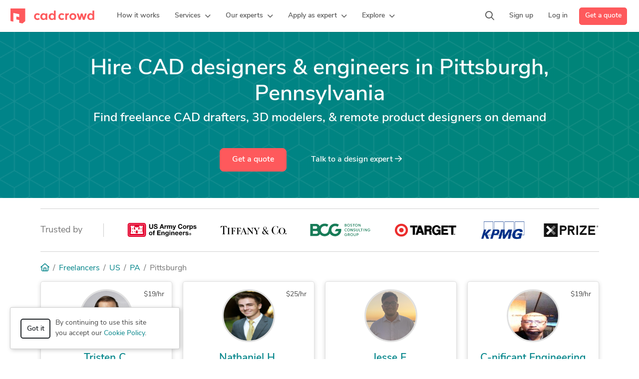

--- FILE ---
content_type: text/html; charset=UTF-8
request_url: https://www.cadcrowd.com/l/us/cad-freelancers-in-pittsburgh-pa
body_size: 27419
content:
<!DOCTYPE html>
<html lang="en" dir="ltr" prefix="fb: http://www.facebook.com/2008/fbml">
<head>
    <!--    <meta http-equiv="Content-Security-Policy" content="style-src 'unsafe-inline' 'self' https://static.cadcrowd.com https://assets.cadcrowd.com https://client.crisp.chat https://settings.crisp.chat https://image.crisp.chat https://storage.crisp.chat https://game.crisp.chat wss://client.relay.crisp.chat wss://stream.relay.crisp.chat"> -->

    <link rel="preconnect" href="https://static.cadcrowd.com/" crossorigin>
    <link rel="dns-prefetch" href="https://static.cadcrowd.com/">

    <meta charset="utf-8">
    <meta name="viewport" content="width=device-width, initial-scale=1.0, maximum-scale=1, user-scalable=0">

        <title>Hire Local CAD Designers in Pittsburgh, Pennsylvania, United States - Cad Crowd</title>
    
        <meta name="description" content="Hire freelance CAD services in Pittsburgh, Pennsylvania. Cad Crowd connects you with 3D modeling, product design, industrial design, and engineering freelancers in California.">
    
        <meta name="keywords" content=" ">
    
            <meta property="og:title" content="Hire Local CAD Designers in Pittsburgh, Pennsylvania, United States - Cad Crowd">

    <meta property="og:type" content="website">

    <meta property="og:url" content="https://www.cadcrowd.com/l/us/cad-freelancers-in-pittsburgh-pa">

    <meta property="og:image" content="https://static.cadcrowd.com/themes/v5/images/logo/cc-logo-og.png">
    <meta property="og:image:secure_url" content="https://static.cadcrowd.com/themes/v5/images/logo/cc-logo-og.png" />
    <meta property="og:image:width" content="1200">
    <meta property="og:image:height" content="1200">

    <meta property="og:description" content="Hire freelance CAD services in Pittsburgh, Pennsylvania. Cad Crowd connects you with 3D modeling, product design, industrial design, and engineering freelancers in California.">

<meta property="og:site_name" content="Cad Crowd">
<meta property="og:locale" content="en_US">
    
    
    
        <link rel="apple-touch-icon-precomposed" sizes="57x57" href="https://static.cadcrowd.com/favicon/apple-touch-icon-57x57.png" />
<link rel="apple-touch-icon-precomposed" sizes="114x114" href="https://static.cadcrowd.com/favicon/apple-touch-icon-114x114.png" />
<link rel="apple-touch-icon-precomposed" sizes="72x72" href="https://static.cadcrowd.com/favicon/apple-touch-icon-72x72.png" />
<link rel="apple-touch-icon-precomposed" sizes="144x144" href="https://static.cadcrowd.com/favicon/apple-touch-icon-144x144.png" />
<link rel="apple-touch-icon-precomposed" sizes="60x60" href="https://static.cadcrowd.com/favicon/apple-touch-icon-60x60.png" />
<link rel="apple-touch-icon-precomposed" sizes="120x120" href="https://static.cadcrowd.com/favicon/apple-touch-icon-120x120.png" />
<link rel="apple-touch-icon-precomposed" sizes="76x76" href="https://static.cadcrowd.com/favicon/apple-touch-icon-76x76.png" />
<link rel="apple-touch-icon-precomposed" sizes="152x152" href="https://static.cadcrowd.com/favicon/apple-touch-icon-152x152.png" />
<link rel="icon" type="image/png" href="https://static.cadcrowd.com/favicon/favicon-196x196.png" sizes="196x196" />
<link rel="icon" type="image/png" href="https://static.cadcrowd.com/favicon/favicon-96x96.png" sizes="96x96" />
<link rel="icon" type="image/png" href="https://static.cadcrowd.com/favicon/favicon-32x32.png" sizes="32x32" />
<link rel="icon" type="image/png" href="https://static.cadcrowd.com/favicon/favicon-16x16.png" sizes="16x16" />
<link rel="icon" type="image/png" href="https://static.cadcrowd.com/favicon/favicon-128.png" sizes="128x128" />
<meta name="application-name" content="Cad Crowd"/>
<meta name="msapplication-TileColor" content="#FFFFFF" />
<meta name="msapplication-TileImage" content="https://static.cadcrowd.com/favicon/mstile-144x144.png" />
<meta name="msapplication-square70x70logo" content="https://static.cadcrowd.com/favicon/mstile-70x70.png" />
<meta name="msapplication-square150x150logo" content="https://static.cadcrowd.com/favicon/mstile-150x150.png" />
<meta name="msapplication-wide310x150logo" content="https://static.cadcrowd.com/favicon/mstile-310x150.png" />
<meta name="msapplication-square310x310logo" content="https://static.cadcrowd.com/favicon/mstile-310x310.png" />
    
    
        <link rel="canonical" href="https://www.cadcrowd.com/l/us/cad-freelancers-in-pittsburgh-pa">
    
    
    
    <meta name="p:domain_verify" content="93bd77c3f96101ea1305c2342a8d1357"/>


            <style>@charset "UTF-8";.list-unstyled{padding-left:0;list-style:none}@media (min-width:768px){.d-md-flex{display:flex!important}}@font-face{font-family:"Font Awesome 6 Pro";font-style:normal;font-weight:300;font-display:block;src:url(https://static.cadcrowd.com/build/fonts/fa-light-300.44b9a71f.woff2) format("woff2"),url(https://static.cadcrowd.com/build/fonts/fa-light-300.681aba18.ttf) format("truetype")}@font-face{font-family:"Font Awesome 6 Pro";font-style:normal;font-weight:400;font-display:block;src:url(https://static.cadcrowd.com/build/fonts/fa-regular-400.b49db18d.woff2) format("woff2"),url(https://static.cadcrowd.com/build/fonts/fa-regular-400.bbacde5d.ttf) format("truetype")}@font-face{font-family:"Font Awesome 6 Pro";font-style:normal;font-weight:900;font-display:block;src:url(https://static.cadcrowd.com/build/fonts/fa-solid-900.37538eed.woff2) format("woff2"),url(https://static.cadcrowd.com/build/fonts/fa-solid-900.874aeb8a.ttf) format("truetype")}@font-face{font-family:"Font Awesome 6 Pro";font-style:normal;font-weight:100;font-display:block;src:url(https://static.cadcrowd.com/build/fonts/fa-thin-100.c5fbddc5.woff2) format("woff2"),url(https://static.cadcrowd.com/build/fonts/fa-thin-100.15f48670.ttf) format("truetype")}.footer-v2 .column-content{padding-left:10px;padding-right:10px}.footer-v2 .column-content .footer-list{margin-bottom:16px}.badges .img-ssl{padding-top:13px}.column-content ul.footer-list{list-style:none;margin:0;white-space:nowrap}.column-content ul.footer-list li{line-height:inherit;margin-bottom:16px}.column-content ul.footer-list a{font-weight:600}@media screen and (max-width:991PX){.column-content ul.footer-list li{margin-bottom:12px}}.footer-v3 .copyright ul li{padding-left:8px;padding-right:8px}@media (max-width:768px){.profile-tile .user-skills{height:25px}}:root{--bs-blue:#0d6efd;--bs-indigo:#6610f2;--bs-purple:#6f42c1;--bs-pink:#fe595c;--bs-red:#dc3545;--bs-orange:#fd7e14;--bs-yellow:#ffc107;--bs-green:#5cb85c;--bs-teal:#00a699;--bs-cyan:#008489;--bs-black:#000;--bs-white:#fff;--bs-gray:#6c757d;--bs-gray-dark:#343a40;--bs-gray-100:#f8f9fa;--bs-gray-200:#e9ecef;--bs-gray-300:#dee2e6;--bs-gray-400:#ced4da;--bs-gray-500:#adb5bd;--bs-gray-600:#6c757d;--bs-gray-700:#495057;--bs-gray-800:#343a40;--bs-gray-900:#212529;--bs-primary:#fe595c;--bs-secondary:#6c757d;--bs-success:#5cb85c;--bs-info:#008489;--bs-warning:#ffc107;--bs-danger:#dc3545;--bs-light:#f8f9fa;--bs-dark:#212529;--bs-primary-rgb:254,89,92;--bs-secondary-rgb:108,117,125;--bs-success-rgb:92,184,92;--bs-info-rgb:0,132,137;--bs-warning-rgb:255,193,7;--bs-danger-rgb:220,53,69;--bs-light-rgb:248,249,250;--bs-dark-rgb:33,37,41;--bs-primary-text-emphasis:rgb(101.6, 35.6, 36.8);--bs-secondary-text-emphasis:rgb(43.2, 46.8, 50);--bs-success-text-emphasis:rgb(36.8, 73.6, 36.8);--bs-info-text-emphasis:rgb(0, 52.8, 54.8);--bs-warning-text-emphasis:rgb(102, 77.2, 2.8);--bs-danger-text-emphasis:rgb(88, 21.2, 27.6);--bs-light-text-emphasis:#495057;--bs-dark-text-emphasis:#495057;--bs-primary-bg-subtle:rgb(254.8, 221.8, 222.4);--bs-secondary-bg-subtle:rgb(225.6, 227.4, 229);--bs-success-bg-subtle:rgb(222.4, 240.8, 222.4);--bs-info-bg-subtle:rgb(204, 230.4, 231.4);--bs-warning-bg-subtle:rgb(255, 242.6, 205.4);--bs-danger-bg-subtle:rgb(248, 214.6, 217.8);--bs-light-bg-subtle:rgb(251.5, 252, 252.5);--bs-dark-bg-subtle:#ced4da;--bs-primary-border-subtle:rgb(254.6, 188.6, 189.8);--bs-secondary-border-subtle:rgb(196.2, 199.8, 203);--bs-success-border-subtle:rgb(189.8, 226.6, 189.8);--bs-info-border-subtle:rgb(153, 205.8, 207.8);--bs-warning-border-subtle:rgb(255, 230.2, 155.8);--bs-danger-border-subtle:rgb(241, 174.2, 180.6);--bs-light-border-subtle:#e9ecef;--bs-dark-border-subtle:#adb5bd;--bs-white-rgb:255,255,255;--bs-black-rgb:0,0,0;--bs-font-sans-serif:"nunito-sans",system-ui,-apple-system,Roboto,"Helvetica Neue","Noto Sans","Liberation Sans",Arial,sans-serif,"Apple Color Emoji","Segoe UI Emoji","Segoe UI Symbol","Noto Color Emoji";--bs-font-monospace:SFMono-Regular,Menlo,Monaco,Consolas,"Liberation Mono","Courier New",monospace;--bs-gradient:linear-gradient(180deg, rgba(255, 255, 255, 0.15), rgba(255, 255, 255, 0));--bs-root-font-size:14px;--bs-body-font-family:var(--bs-font-sans-serif);--bs-body-font-size:1rem;--bs-body-font-weight:400;--bs-body-line-height:1.5;--bs-body-color:#484848;--bs-body-color-rgb:72,72,72;--bs-body-bg:#fff;--bs-body-bg-rgb:255,255,255;--bs-emphasis-color:#000;--bs-emphasis-color-rgb:0,0,0;--bs-secondary-color:rgba(72, 72, 72, 0.75);--bs-secondary-color-rgb:72,72,72;--bs-secondary-bg:#e9ecef;--bs-secondary-bg-rgb:233,236,239;--bs-tertiary-color:rgba(72, 72, 72, 0.5);--bs-tertiary-color-rgb:72,72,72;--bs-tertiary-bg:#f8f9fa;--bs-tertiary-bg-rgb:248,249,250;--bs-heading-color:inherit;--bs-link-color:#008489;--bs-link-color-rgb:0,132,137;--bs-link-decoration:none;--bs-link-hover-color:rgb(0, 105.6, 109.6);--bs-link-hover-color-rgb:0,106,110;--bs-link-hover-decoration:underline;--bs-code-color:#fe595c;--bs-highlight-color:#484848;--bs-highlight-bg:rgb(255, 242.6, 205.4);--bs-border-width:1px;--bs-border-style:solid;--bs-border-color:#dee2e6;--bs-border-color-translucent:rgba(0, 0, 0, 0.175);--bs-border-radius:0.375rem;--bs-border-radius-sm:0.25rem;--bs-border-radius-lg:0.5rem;--bs-border-radius-xl:1rem;--bs-border-radius-xxl:2rem;--bs-border-radius-2xl:var(--bs-border-radius-xxl);--bs-border-radius-pill:50rem;--bs-box-shadow:0 0.5rem 1rem rgba(0, 0, 0, 0.15);--bs-box-shadow-sm:0 0.125rem 0.25rem rgba(0, 0, 0, 0.075);--bs-box-shadow-lg:0 1rem 3rem rgba(0, 0, 0, 0.175);--bs-box-shadow-inset:inset 0 1px 2px rgba(0, 0, 0, 0.075);--bs-focus-ring-width:0.25rem;--bs-focus-ring-opacity:0.25;--bs-focus-ring-color:rgba(0, 132, 137, 0.25);--bs-form-valid-color:#5cb85c;--bs-form-valid-border-color:#5cb85c;--bs-form-invalid-color:#dc3545;--bs-form-invalid-border-color:#dc3545;font-size:var(--bs-root-font-size);--bs-breakpoint-xs:0;--bs-breakpoint-sm:576px;--bs-breakpoint-md:768px;--bs-breakpoint-lg:992px;--bs-breakpoint-xl:1200px;--bs-breakpoint-xxl:1400px;--navbar-primary-height:64px;--navbar-banner-height:0px;--navbar-z-index:101}*,::after,::before{box-sizing:border-box}@media (prefers-reduced-motion:no-preference){:root{scroll-behavior:smooth}}body{margin:0;font-family:var(--bs-body-font-family);font-size:var(--bs-body-font-size);font-weight:var(--bs-body-font-weight);line-height:var(--bs-body-line-height);color:var(--bs-body-color);text-align:var(--bs-body-text-align);background-color:var(--bs-body-bg);-webkit-text-size-adjust:100%}hr{margin:1rem 0;color:inherit;border:0;border-top:var(--bs-border-width) solid;opacity:.25}h1,h3,h4{margin-top:0;margin-bottom:.5rem;font-weight:600;line-height:1.2;color:var(--bs-heading-color)}h1{font-size:calc(1.4375rem + 2.25vw)}@media (min-width:1200px){h1{font-size:3.125rem}}h3{font-size:calc(1.3rem + .6vw)}@media (min-width:1200px){h3{font-size:1.75rem}}h4{font-size:calc(1.275rem + .3vw)}@media (min-width:1200px){h4{font-size:1.5rem}}p{margin-top:0;margin-bottom:1rem}ol,ul{padding-left:2rem;margin-top:0;margin-bottom:1rem}ul ul{margin-bottom:0}a{color:rgba(var(--bs-link-color-rgb),var(--bs-link-opacity,1));text-decoration:none}img{vertical-align:middle}button{border-radius:0;margin:0;font-family:inherit;font-size:inherit;line-height:inherit;text-transform:none}[type=button],button{-webkit-appearance:button}::-moz-focus-inner{padding:0;border-style:none}::-webkit-datetime-edit-day-field,::-webkit-datetime-edit-fields-wrapper,::-webkit-datetime-edit-hour-field,::-webkit-datetime-edit-minute,::-webkit-datetime-edit-month-field,::-webkit-datetime-edit-text,::-webkit-datetime-edit-year-field{padding:0}::-webkit-inner-spin-button{height:auto}::-webkit-search-decoration{-webkit-appearance:none}::-webkit-color-swatch-wrapper{padding:0}::file-selector-button{font:inherit;-webkit-appearance:button}.img-fluid{max-width:100%;height:auto}.container,.container-fluid{--bs-gutter-x:1.5rem;--bs-gutter-y:0;width:100%;padding-right:calc(var(--bs-gutter-x) * .5);padding-left:calc(var(--bs-gutter-x) * .5);margin-right:auto;margin-left:auto}@media (min-width:576px){.container{max-width:540px}}@media (min-width:768px){.container{max-width:720px}}@media (min-width:992px){.d-lg-block{display:block!important}.d-lg-flex{display:flex!important}.d-lg-none{display:none!important}.mb-lg-0{margin-bottom:0!important}.footer-v2 .column-content{margin-top:16px;padding-left:0;padding-right:0}.footer-v2 .column-content.collapse{display:block}.footer-v2 .badges{text-align:left}.container{max-width:960px}}@media (min-width:1200px){.container{max-width:1140px}}@media (min-width:1400px){.container{max-width:1320px}}.row{--bs-gutter-x:1.5rem;--bs-gutter-y:0;display:flex;flex-wrap:wrap;margin-top:calc(-1 * var(--bs-gutter-y));margin-right:calc(-.5 * var(--bs-gutter-x));margin-left:calc(-.5 * var(--bs-gutter-x))}.row>*{flex-shrink:0;width:100%;max-width:100%;padding-right:calc(var(--bs-gutter-x) * .5);padding-left:calc(var(--bs-gutter-x) * .5);margin-top:var(--bs-gutter-y)}.col-auto{flex:0 0 auto;width:auto}@media (min-width:576px){.col-sm-6{flex:0 0 auto;width:50%}}@media (min-width:768px){.col-md-auto{flex:0 0 auto;width:auto}}@media (min-width:992px){.col-lg-4{flex:0 0 auto;width:33.33333333%}.col-lg-12{flex:0 0 auto;width:100%}}@media (min-width:1200px){.col-xl-3{flex:0 0 auto;width:25%}}.btn{--bs-btn-padding-x:0.75rem;--bs-btn-padding-y:0.375rem;--bs-btn-font-family: ;--bs-btn-font-size:1rem;--bs-btn-font-weight:600;--bs-btn-line-height:1.5;--bs-btn-color:var(--bs-body-color);--bs-btn-bg:transparent;--bs-btn-border-width:var(--bs-border-width);--bs-btn-border-color:transparent;--bs-btn-border-radius:var(--bs-border-radius);--bs-btn-hover-border-color:transparent;--bs-btn-box-shadow:inset 0 1px 0 rgba(255, 255, 255, 0.15),0 1px 1px rgba(0, 0, 0, 0.075);--bs-btn-disabled-opacity:0.65;--bs-btn-focus-box-shadow:0 0 0 0.25rem rgba(var(--bs-btn-focus-shadow-rgb), .5);display:inline-block;padding:var(--bs-btn-padding-y) var(--bs-btn-padding-x);font-family:var(--bs-btn-font-family);font-size:var(--bs-btn-font-size);font-weight:var(--bs-btn-font-weight);line-height:var(--bs-btn-line-height);color:var(--bs-btn-color);text-align:center;vertical-align:middle;border:var(--bs-btn-border-width) solid var(--bs-btn-border-color);border-radius:var(--bs-btn-border-radius);background-color:var(--bs-btn-bg)}.btn-primary{--bs-btn-color:#fff;--bs-btn-bg:#fe595c;--bs-btn-border-color:#fe595c;--bs-btn-hover-color:#fff;--bs-btn-hover-bg:rgb(215.9, 75.65, 78.2);--bs-btn-hover-border-color:rgb(203.2, 71.2, 73.6);--bs-btn-focus-shadow-rgb:254,114,116;--bs-btn-active-color:#fff;--bs-btn-active-bg:rgb(203.2, 71.2, 73.6);--bs-btn-active-border-color:rgb(190.5, 66.75, 69);--bs-btn-active-shadow:inset 0 3px 5px rgba(0, 0, 0, 0.125);--bs-btn-disabled-color:#fff;--bs-btn-disabled-bg:#fe595c;--bs-btn-disabled-border-color:#fe595c}.btn-outline-dark{--bs-btn-color:#212529;--bs-btn-border-color:#212529;--bs-btn-hover-color:#fff;--bs-btn-hover-bg:#212529;--bs-btn-hover-border-color:#212529;--bs-btn-focus-shadow-rgb:33,37,41;--bs-btn-active-color:#fff;--bs-btn-active-bg:#212529;--bs-btn-active-border-color:#212529;--bs-btn-active-shadow:inset 0 3px 5px rgba(0, 0, 0, 0.125);--bs-btn-disabled-color:#212529;--bs-btn-disabled-bg:transparent;--bs-btn-disabled-border-color:#212529;--bs-gradient:none;--bs-btn-border-width:2px}.btn-default{--bs-btn-color:#484848;--bs-btn-bg:#fff;--bs-btn-border-color:#ccc;--bs-btn-hover-color:#000;--bs-btn-hover-bg:#e6e6e6;--bs-btn-hover-border-color:#adadad;--bs-btn-focus-shadow-rgb:184,184,184;--bs-btn-active-color:#000;--bs-btn-active-bg:#e6e6e6;--bs-btn-active-border-color:#adadad;--bs-btn-active-shadow:inset 0 3px 5px rgba(0, 0, 0, 0.125);--bs-btn-disabled-color:#000;--bs-btn-disabled-bg:#fff;--bs-btn-disabled-border-color:#ccc}.btn-link-light{--bs-btn-color:#fff;--bs-btn-bg:transparent;--bs-btn-border-color:transparent;--bs-btn-hover-color:#fff;--bs-btn-hover-border-color:transparent;--bs-btn-active-color:#fff;--bs-btn-active-border-color:transparent;--bs-btn-disabled-color:#6c757d;--bs-btn-disabled-border-color:transparent;--bs-btn-box-shadow:0 0 0 #000;--bs-btn-focus-shadow-rgb:38,150,155;text-decoration:none}.btn-lg{--bs-btn-padding-y:12px;--bs-btn-padding-x:24px;--bs-btn-font-size:16px;--bs-btn-border-radius:8px;--bs-btn-line-height:1.3333333}.fade:not(.show){opacity:0}.collapse:not(.show){display:none}.dropdown{position:relative}.dropdown-toggle{white-space:nowrap}.dropdown-menu{--bs-dropdown-zindex:1000;--bs-dropdown-min-width:10rem;--bs-dropdown-padding-x:0;--bs-dropdown-padding-y:0.5rem;--bs-dropdown-spacer:0.125rem;--bs-dropdown-font-size:1rem;--bs-dropdown-color:var(--bs-body-color);--bs-dropdown-bg:var(--bs-body-bg);--bs-dropdown-border-color:var(--bs-border-color-translucent);--bs-dropdown-border-radius:12px;--bs-dropdown-border-width:var(--bs-border-width);--bs-dropdown-inner-border-radius:calc(12px - var(--bs-border-width));--bs-dropdown-divider-bg:var(--bs-border-color-translucent);--bs-dropdown-divider-margin-y:0.5rem;--bs-dropdown-box-shadow:var(--bs-box-shadow);--bs-dropdown-link-color:var(--bs-body-color);--bs-dropdown-link-hover-color:var(--bs-body-color);--bs-dropdown-link-hover-bg:var(--bs-tertiary-bg);--bs-dropdown-link-active-color:#262626;--bs-dropdown-link-active-bg:#f5f5f5;--bs-dropdown-link-disabled-color:var(--bs-tertiary-color);--bs-dropdown-item-padding-x:1rem;--bs-dropdown-item-padding-y:6px;--bs-dropdown-header-color:#6c757d;--bs-dropdown-header-padding-x:1rem;--bs-dropdown-header-padding-y:0.5rem;position:absolute;z-index:var(--bs-dropdown-zindex);display:none;min-width:var(--bs-dropdown-min-width);padding:var(--bs-dropdown-padding-y) var(--bs-dropdown-padding-x);margin:0;font-size:var(--bs-dropdown-font-size);color:var(--bs-dropdown-color);text-align:left;list-style:none;background-color:var(--bs-dropdown-bg);background-clip:padding-box;border:var(--bs-dropdown-border-width) solid var(--bs-dropdown-border-color);border-radius:var(--bs-dropdown-border-radius)}.dropdown-divider{height:0;margin:var(--bs-dropdown-divider-margin-y) 0;overflow:hidden;border-top:1px solid var(--bs-dropdown-divider-bg);opacity:1}.dropdown-item{display:block;width:100%;padding:var(--bs-dropdown-item-padding-y) var(--bs-dropdown-item-padding-x);clear:both;font-weight:400;color:var(--bs-dropdown-link-color);text-align:inherit;white-space:nowrap;background-color:transparent;border:0;border-radius:var(--bs-dropdown-item-border-radius,0)}.nav-link{display:block;padding:var(--bs-nav-link-padding-y) var(--bs-nav-link-padding-x);font-size:var(--bs-nav-link-font-size);font-weight:var(--bs-nav-link-font-weight);color:var(--bs-nav-link-color);background:0 0;border:0}.navbar{--bs-navbar-padding-x:0;--bs-navbar-padding-y:0.5rem;--bs-navbar-color:rgba(var(--bs-emphasis-color-rgb), 0.65);--bs-navbar-hover-color:rgba(var(--bs-emphasis-color-rgb), 0.8);--bs-navbar-disabled-color:rgba(var(--bs-emphasis-color-rgb), 0.3);--bs-navbar-active-color:rgba(var(--bs-emphasis-color-rgb), 1);--bs-navbar-brand-padding-y:0.3125rem;--bs-navbar-brand-margin-end:1rem;--bs-navbar-brand-font-size:1.25rem;--bs-navbar-brand-color:rgba(var(--bs-emphasis-color-rgb), 1);--bs-navbar-brand-hover-color:rgba(var(--bs-emphasis-color-rgb), 1);--bs-navbar-nav-link-padding-x:0.5rem;--bs-navbar-toggler-padding-y:0.25rem;--bs-navbar-toggler-padding-x:0.75rem;--bs-navbar-toggler-font-size:1.25rem;--bs-navbar-toggler-icon-bg:url("data:image/svg+xml,%3csvg xmlns=%27http://www.w3.org/2000/svg%27 viewBox=%270 0 30 30%27%3e%3cpath stroke=%27rgba%2872, 72, 72, 0.75%29%27 stroke-linecap=%27round%27 stroke-miterlimit=%2710%27 stroke-width=%272%27 d=%27M4 7h22M4 15h22M4 23h22%27/%3e%3c/svg%3e");--bs-navbar-toggler-border-color:rgba(var(--bs-emphasis-color-rgb), 0.15);--bs-navbar-toggler-border-radius:var(--bs-border-radius);--bs-navbar-toggler-focus-width:0.25rem;position:relative;display:flex;flex-wrap:wrap;align-items:center;justify-content:space-between;padding:var(--bs-navbar-padding-y) var(--bs-navbar-padding-x)}.navbar>.container-fluid{display:flex;flex-wrap:inherit;align-items:center;justify-content:space-between}.navbar-brand{padding-top:var(--bs-navbar-brand-padding-y);padding-bottom:var(--bs-navbar-brand-padding-y);margin-right:var(--bs-navbar-brand-margin-end);font-size:var(--bs-navbar-brand-font-size);color:var(--bs-navbar-brand-color);white-space:nowrap}.navbar-nav{--bs-nav-link-padding-x:0;--bs-nav-link-padding-y:0.5rem;--bs-nav-link-font-weight: ;--bs-nav-link-color:var(--bs-navbar-color);--bs-nav-link-hover-color:var(--bs-navbar-hover-color);--bs-nav-link-disabled-color:var(--bs-navbar-disabled-color);display:flex;flex-direction:column;padding-left:0;margin-bottom:0;list-style:none}.navbar-nav .dropdown-menu{position:static}.navbar-collapse{flex-basis:100%;flex-grow:1;align-items:center}.navbar-toggler{padding:var(--bs-navbar-toggler-padding-y) var(--bs-navbar-toggler-padding-x);font-size:var(--bs-navbar-toggler-font-size);line-height:1;color:var(--bs-navbar-color);border:var(--bs-border-width) solid var(--bs-navbar-toggler-border-color);border-radius:var(--bs-navbar-toggler-border-radius)}@media (min-width:992px){.navbar-expand-lg{flex-wrap:nowrap;justify-content:flex-start}.navbar-expand-lg .navbar-nav{flex-direction:row}.navbar-expand-lg .navbar-nav .dropdown-menu{position:absolute}.navbar-expand-lg .navbar-nav .nav-link{padding-right:var(--bs-navbar-nav-link-padding-x);padding-left:var(--bs-navbar-nav-link-padding-x)}.navbar-expand-lg .navbar-collapse{display:flex!important;flex-basis:auto}.navbar-expand-lg .navbar-toggler{display:none}}.breadcrumb{--bs-breadcrumb-padding-x:0;--bs-breadcrumb-padding-y:0;--bs-breadcrumb-margin-bottom:1rem;--bs-breadcrumb-bg: ;--bs-breadcrumb-border-radius: ;--bs-breadcrumb-divider-color:var(--bs-secondary-color);--bs-breadcrumb-item-padding-x:0.5rem;--bs-breadcrumb-item-active-color:var(--bs-secondary-color);display:flex;flex-wrap:wrap;padding:var(--bs-breadcrumb-padding-y) var(--bs-breadcrumb-padding-x);margin-bottom:var(--bs-breadcrumb-margin-bottom);font-size:var(--bs-breadcrumb-font-size);list-style:none;background-color:var(--bs-breadcrumb-bg);border-radius:var(--bs-breadcrumb-border-radius)}.breadcrumb-item+.breadcrumb-item{padding-left:var(--bs-breadcrumb-item-padding-x)}.breadcrumb-item+.breadcrumb-item::before{float:left;padding-right:var(--bs-breadcrumb-item-padding-x);color:var(--bs-breadcrumb-divider-color);content:var(--bs-breadcrumb-divider, "/")}.breadcrumb-item.active{color:var(--bs-breadcrumb-item-active-color)}.badge{--bs-badge-padding-x:0.65em;--bs-badge-padding-y:0.35em;--bs-badge-font-size:0.75em;--bs-badge-font-weight:700;--bs-badge-color:#fff;--bs-badge-border-radius:var(--bs-border-radius);display:inline-block;padding:var(--bs-badge-padding-y) var(--bs-badge-padding-x);font-size:var(--bs-badge-font-size);font-weight:var(--bs-badge-font-weight);line-height:1;color:var(--bs-badge-color);text-align:center;white-space:nowrap;vertical-align:baseline;border-radius:var(--bs-badge-border-radius)}.btn-close{--bs-btn-close-color:#000;--bs-btn-close-bg:url("data:image/svg+xml,%3csvg xmlns=%27http://www.w3.org/2000/svg%27 viewBox=%270 0 16 16%27 fill=%27%23000%27%3e%3cpath d=%27M.293.293a1 1 0 0 1 1.414 0L8 6.586 14.293.293a1 1 0 1 1 1.414 1.414L9.414 8l6.293 6.293a1 1 0 0 1-1.414 1.414L8 9.414l-6.293 6.293a1 1 0 0 1-1.414-1.414L6.586 8 .293 1.707a1 1 0 0 1 0-1.414z%27/%3e%3c/svg%3e");--bs-btn-close-opacity:0.5;--bs-btn-close-hover-opacity:0.75;--bs-btn-close-focus-shadow:0 0 0 0.25rem rgba(0, 132, 137, 0.25);--bs-btn-close-focus-opacity:1;--bs-btn-close-disabled-opacity:0.25;--bs-btn-close-white-filter:invert(1) grayscale(100%) brightness(200%);box-sizing:content-box;width:1em;height:1em;padding:.25em;color:var(--bs-btn-close-color);background:transparent var(--bs-btn-close-bg) center/1em auto no-repeat;border:0;border-radius:.375rem;opacity:var(--bs-btn-close-opacity)}.modal{--bs-modal-zindex:1055;--bs-modal-width:500px;--bs-modal-padding:1rem;--bs-modal-margin:0.5rem;--bs-modal-color: ;--bs-modal-bg:var(--bs-body-bg);--bs-modal-border-color:var(--bs-border-color-translucent);--bs-modal-border-width:var(--bs-border-width);--bs-modal-border-radius:var(--bs-border-radius-lg);--bs-modal-box-shadow:var(--bs-box-shadow-sm);--bs-modal-inner-border-radius:calc(var(--bs-border-radius-lg) - (var(--bs-border-width)));--bs-modal-header-padding-x:1rem;--bs-modal-header-padding-y:1rem;--bs-modal-header-padding:1rem 1rem;--bs-modal-header-border-color:var(--bs-border-color);--bs-modal-header-border-width:var(--bs-border-width);--bs-modal-title-line-height:1.5;--bs-modal-footer-gap:0.5rem;--bs-modal-footer-bg: ;--bs-modal-footer-border-color:var(--bs-border-color);--bs-modal-footer-border-width:var(--bs-border-width);position:fixed;top:0;left:0;z-index:var(--bs-modal-zindex);display:none;width:100%;height:100%;overflow-x:hidden;overflow-y:auto;outline:0}.modal-dialog{position:relative;width:auto;margin:var(--bs-modal-margin)}.modal.fade .modal-dialog{transform:translate(0,-50px)}.modal-dialog-centered{display:flex;align-items:center;min-height:calc(100% - var(--bs-modal-margin) * 2)}.modal-content{position:relative;display:flex;flex-direction:column;width:100%;color:var(--bs-modal-color);background-color:var(--bs-modal-bg);background-clip:padding-box;border:var(--bs-modal-border-width) solid var(--bs-modal-border-color);border-radius:var(--bs-modal-border-radius);outline:0}.modal-header{display:flex;flex-shrink:0;align-items:center;padding:var(--bs-modal-header-padding);border-bottom:var(--bs-modal-header-border-width) solid var(--bs-modal-header-border-color);border-top-left-radius:var(--bs-modal-inner-border-radius);border-top-right-radius:var(--bs-modal-inner-border-radius)}.modal-header .btn-close{padding:calc(var(--bs-modal-header-padding-y) * .5) calc(var(--bs-modal-header-padding-x) * .5);margin:calc(-.5 * var(--bs-modal-header-padding-y)) calc(-.5 * var(--bs-modal-header-padding-x)) calc(-.5 * var(--bs-modal-header-padding-y)) auto}.modal-body{position:relative;flex:1 1 auto;padding:var(--bs-modal-padding)}@media (min-width:576px){.modal{--bs-modal-margin:1.75rem;--bs-modal-box-shadow:var(--bs-box-shadow)}.modal-dialog{max-width:var(--bs-modal-width);margin-right:auto;margin-left:auto}}.modal-fullscreen{width:100vw;max-width:none;height:100%;margin:0}.modal-fullscreen .modal-content{height:100%;border:0;border-radius:0}.modal-fullscreen .modal-header{border-radius:0}.modal-fullscreen .modal-body{overflow-y:auto}.clearfix::after{display:block;clear:both;content:""}.d-grid{display:grid!important}.d-flex{display:flex!important}.d-none{display:none!important}.justify-content-end{justify-content:flex-end!important}.justify-content-between{justify-content:space-between!important}.align-items-center{align-items:center!important}.me-auto{margin-right:auto!important}.mb-0{margin-bottom:0!important}.mb-2{margin-bottom:.5rem!important}.ms-0{margin-left:0!important}.ms-1{margin-left:.25rem!important}.px-0{padding-right:0!important;padding-left:0!important}.pt-0{padding-top:0!important}.pe-5{padding-right:3rem!important}.pb-4{padding-bottom:1.5rem!important}.ps-0{padding-left:0!important}@media (min-width:992px){.d-lg-flex{display:flex!important}.d-lg-none{display:none!important}.mb-lg-0{margin-bottom:0!important}}@media (min-width:1200px){.d-xl-block{display:block!important}.d-xl-none{display:none!important}}.far,.fas{-moz-osx-font-smoothing:grayscale;-webkit-font-smoothing:antialiased;display:var(--fa-display,inline-block);font-style:normal;font-variant:normal;line-height:1;text-rendering:auto;font-family:"Font Awesome 6 Pro"}.far::before,.fas::before{content:var(--fa)}.fa-fw{text-align:center;width:1.25em}.fa-chevron-right{--fa:"\f054";--fa--fa:"\f054\f054"}.fa-magnifying-glass{--fa:"\f002";--fa--fa:"\f002\f002"}.fa-chevron-down{--fa:"\f078";--fa--fa:"\f078\f078"}.fa-chevron-left{--fa:"\f053";--fa--fa:"\f053\f053"}.fa-arrow-right{--fa:"\f061";--fa--fa:"\f061\f061"}.fa-house{--fa:"\f015";--fa--fa:"\f015\f015"}.fa-earth-americas{--fa:"\f57d";--fa--fa:"\f57d\f57d"}.fa-rocket-launch{--fa:"\e027";--fa--fa:"\e027\e027"}.fa-atom-simple{--fa:"\f5d3";--fa--fa:"\f5d3\f5d3"}.fa-briefcase{--fa:"\f0b1";--fa--fa:"\f0b1\f0b1"}.fa-alien{--fa:"\f8f5";--fa--fa:"\f8f5\f8f5"}.fa-cat-space{--fa:"\e001";--fa--fa:"\e001\e001"}.fa-user-astronaut{--fa:"\f4fb";--fa--fa:"\f4fb\f4fb"}:host,:root{--fa-style-family-classic:"Font Awesome 6 Pro";--fa-font-light:normal 300 1em/1 "Font Awesome 6 Pro";--fa-style-family-classic:"Font Awesome 6 Pro";--fa-font-regular:normal 400 1em/1 "Font Awesome 6 Pro";--fa-style-family-classic:"Font Awesome 6 Pro";--fa-font-solid:normal 900 1em/1 "Font Awesome 6 Pro";--fa-style-family-classic:"Font Awesome 6 Pro";--fa-font-thin:normal 100 1em/1 "Font Awesome 6 Pro";--fa-style-family-brands:"Font Awesome 6 Brands";--fa-font-brands:normal 400 1em/1 "Font Awesome 6 Brands";--fa-style-family-sharp:"Font Awesome 6 Sharp";--fa-font-sharp-light:normal 300 1em/1 "Font Awesome 6 Sharp";--fa-style-family-sharp:"Font Awesome 6 Sharp";--fa-font-sharp-solid:normal 900 1em/1 "Font Awesome 6 Sharp";--fa-style-family-duotone:"Font Awesome 6 Duotone";--fa-font-duotone:normal 900 1em/1 "Font Awesome 6 Duotone"}.far{font-weight:400}.fas{font-weight:900}html{min-height:100%;position:relative}.footer-v2 a{color:#767676}.footer-v2 .footer-content-wrap hr{display:none;margin-top:0;margin-bottom:16px}.footer-v2 .column-header .icon{float:right}.footer-v2 .badges{margin-bottom:-20px;text-align:center}.footer-v2 .badges a{display:inline-block;margin-bottom:16px;margin-right:4px;vertical-align:top}.footer-v2 .footer-mobile-wrap{margin-top:20px}@media (min-width:992px){.footer-v2 .column-header .icon{display:none}.footer-v2 .badges{text-align:left}}.navbar-primary{padding-top:0;padding-bottom:0;height:calc(var(--navbar-primary-height) + var(--navbar-banner-height));z-index:var(--navbar-z-index)}.navbar-primary .navbar-container{padding-left:21px;padding-right:24px}.navbar-default{background-color:#fff;box-shadow:0 0 0 1px rgba(0,0,0,.1)}body.with-fixed-navbar{padding-top:calc(var(--navbar-primary-height) + var(--navbar-banner-height))}body.with-fixed-navbar .navbar-primary{position:fixed;top:0;right:0;left:0;--navbar-z-index:200}.btn-quote[data-v-0932f40b]{height:35px;margin-left:8px}.search-icon[data-v-0932f40b]{font-size:18px}.dropdown-divider[data-v-6892ec76]{width:100%;--bs-dropdown-divider-margin-y:7px;--bs-dropdown-divider-bg:#ddd}.navbar-right-menu-desktop .navbar-nav{height:var(--navbar-primary-height)}.navbar-right-menu-desktop .navbar-nav .menu-item-wrap,.navbar-right-menu-desktop .navbar-nav .nav-item,.navbar-right-menu-desktop .navbar-nav .nav-link{display:flex;align-items:center;height:100%}.navbar-right-menu-desktop .navbar-nav .nav-item .nav-link{--bs-nav-link-font-weight:600;line-height:20px;padding:0 15px;white-space:nowrap}.navbar-right-menu-desktop .navbar-nav .nav-item .nav-link .menu-item-wrap{padding-top:2px;border-bottom:2px solid transparent}.icon-return[data-v-5ed5df2f]{float:left;margin-right:8px;margin-top:2px}.dropdown-item .icon-expand[data-v-5ed5df2f]{float:right;margin-right:6px}.subcategory-wrap[data-v-5ed5df2f]{background-color:#fff;position:fixed;top:0;bottom:0;left:-100vw;width:100vw;height:100vh;overflow-y:scroll;overflow-x:hidden;list-style:none;padding:0 0 20px;margin:0;z-index:201}.subcategory-header[data-v-5ed5df2f]{border-bottom:1px solid #ddd;margin-bottom:10px;padding-top:10px;padding-bottom:10px;position:sticky;top:0;background:#fff}.subcategory-header .nav-link[data-v-5ed5df2f]{padding:8px 21px 4px;font-weight:600;font-size:16px}.subcategory-list .nav-link[data-v-5ed5df2f]{padding:12px 21px;font-weight:600;font-size:16px}.navbar-brand-mobile[data-v-40279020]{align-items:center;height:var(--navbar-primary-height);--bs-navbar-brand-padding-y:13px;--bs-navbar-brand-margin-end:30px;margin-right:auto}.navbar-brand-mobile .brand-text[data-v-40279020]{display:none}@media (min-width:390px){.navbar.guest .navbar-brand-mobile .brand-text[data-v-40279020]{display:block!important}}.dropdown-item .icon-expand[data-v-15125908]{float:right;margin-right:6px}.navbar-toggler{border:none;background:0 0;border-radius:0;padding:7px 15px;margin-left:-15px}.navbar-toggler .icon-dropdown{font-size:12px;margin-left:7px;transform:rotate(-180deg)}.navbar-toggler.collapsed .icon-dropdown{transform:rotate(0)}.btn-quote[data-v-773ecfd5]{margin-left:8px}#navbarRightMenuMobile .navbar-nav{flex-direction:row;height:var(--navbar-primary-height)}#navbarRightMenuMobile .navbar-nav .nav-item,#navbarRightMenuMobile .navbar-nav .nav-link{display:flex;align-items:center;height:100%}#navbarRightMenuMobile .navbar-nav .nav-link{--bs-nav-link-font-weight:700;line-height:20px;padding:0 15px;white-space:nowrap}#navbarRightMenuMobile .navbar-nav .search-icon{font-size:18px}.navbar-main-menu-mobile{position:absolute;z-index:calc(var(--navbar-z-index) - 1);width:100%;background:#fff;box-shadow:0 5px 5px rgba(0,0,0,.1);--mobile-menu-font-size:16px;--mobile-menu-item-height:49px}.navbar-main-menu-mobile .container-fluid{padding-left:0;padding-right:0}.navbar-main-menu-mobile .menu-content{padding:10px 0;font-size:var(--mobile-menu-font-size);min-height:calc(100vh - var(--navbar-primary-height))}.navbar-main-menu-mobile .menu-content .actions-wrap{padding-left:16px;padding-right:16px;margin-top:10px;margin-bottom:10px;gap:16px}.navbar-main-menu-mobile .menu-content .actions-wrap .btn{font-size:var(--mobile-menu-font-size)}.navbar-main-menu-mobile .menu-content .navbar-nav .nav-item .nav-link{padding:1px 21px 0;height:var(--mobile-menu-item-height);line-height:var(--mobile-menu-item-height);font-size:var(--mobile-menu-font-size);font-weight:600}.navbar-main-menu-mobile .menu-content .navbar-nav .nav-item .nav-link .icon{margin-right:16px;font-size:20px;float:left;line-height:var(--mobile-menu-item-height);margin-top:-2px}.navbar-main-menu-mobile .menu-content .navbar-nav .nav-item .dropdown-toggle .icon-dropdown{float:right;padding:0 4px;line-height:var(--mobile-menu-item-height);margin-top:-1px;transform:rotate(0)}.navbar-main-menu-mobile .menu-content .navbar-nav .nav-item .dropdown-menu{box-shadow:none;border:none;border-radius:unset;padding:0;margin:0}.navbar-main-menu-mobile .menu-content .navbar-nav .nav-item .dropdown-menu .dropdown-item{font-size:var(--mobile-menu-font-size);height:var(--mobile-menu-item-height);line-height:var(--mobile-menu-item-height);font-weight:600;padding:1px 21px 0 62px}.navbar-main-menu-mobile .menu-content .navbar-nav .nav-item .dropdown-menu .dropdown-item .icon-expand{line-height:var(--mobile-menu-item-height)}body.with-fixed-navbar .navbar-main-menu-mobile{position:fixed;overflow-y:auto;max-height:calc(100vh - var(--navbar-primary-height))}.navbar-brand-desktop{align-items:center;height:var(--navbar-primary-height);--bs-navbar-brand-padding-y:13px;--bs-navbar-brand-margin-end:30px}.navbar-main-menu-desktop .nav-item-services{position:unset}.navbar-main-menu-desktop .services-menu{padding:0;width:100%;left:0;right:0;margin-left:auto;margin-right:auto;--services-menu-height:unset;--services-menu-left-column-width:210px}@media (min-width:576px){.navbar-main-menu-desktop .services-menu{width:540px}}@media (min-width:768px){.navbar-main-menu-desktop .services-menu{width:720px}}@media (min-width:992px){.navbar-main-menu-desktop .services-menu{width:960px}}@media (min-width:1200px){.navbar-main-menu-desktop .services-menu{width:1000px}}@media (min-width:1400px){.navbar-main-menu-desktop .services-menu{left:auto;top:auto;right:auto}}@media screen and (min-width:1200px){.navbar-main-menu-desktop .services-menu{--services-menu-left-column-width:234px}}.navbar-main-menu-desktop .services-menu .columns-wrap{display:flex}.navbar-main-menu-desktop .services-menu ul{list-style:none;padding:8px 0}.navbar-main-menu-desktop .services-menu .left-column{width:var(--services-menu-left-column-width);min-width:var(--services-menu-left-column-width)}.navbar-main-menu-desktop .services-menu .left-column .dropdown-item{padding-right:30px}.navbar-main-menu-desktop .services-menu .right-column{min-width:0}.navbar-main-menu-desktop .services-menu .right-column .dropdown-item{overflow:hidden;text-overflow:ellipsis}.navbar-main-menu-desktop .services-menu .dropdown-item{position:relative}.navbar-main-menu-desktop .services-menu .dropdown-item .caret{position:absolute;right:10px;top:11px}.navbar-main-menu-desktop .services-menu .subcategory-menu{min-width:200px;max-height:var(--services-menu-height);-moz-column-fill:auto;column-fill:auto}.navbar-main-menu-desktop .services-menu .subcategory-menu.long{-moz-column-fill:balance;column-fill:balance;max-height:80vh}.navbar-main-menu-desktop .services-menu .view-all{margin-top:10px;padding-top:10px;border-top:1px solid #e5e5e5}.navbar-main-menu-desktop .navbar-nav{height:var(--navbar-primary-height)}.navbar-main-menu-desktop .navbar-nav .menu-item-wrap,.navbar-main-menu-desktop .navbar-nav .nav-item,.navbar-main-menu-desktop .navbar-nav .nav-link{display:flex;align-items:center;height:100%}.navbar-main-menu-desktop .navbar-nav .nav-item .nav-link{--bs-nav-link-font-weight:600;line-height:20px;padding:0 15px;white-space:nowrap}.navbar-main-menu-desktop .navbar-nav .nav-item .nav-link .icon-dropdown{font-size:12px;vertical-align:baseline;margin-left:8px;margin-top:-1px}.navbar-main-menu-desktop .navbar-nav .nav-item .nav-link .menu-item-wrap{padding-top:2px;border-bottom:2px solid transparent}.navbar-main-menu-desktop .navbar-nav .nav-item .dropdown-menu{top:calc(2px + var(--navbar-primary-height));--bs-dropdown-spacer:0}.navbar-main-menu-desktop .navbar-nav .nav-item .dropdown-menu .dropdown-item{--bs-dropdown-item-padding-y:10px;--bs-dropdown-item-padding-x:15px;padding-right:calc(2 * var(--bs-dropdown-item-padding-x));min-width:150px}.navbar-main-menu-desktop .navbar-nav .nav-item .dropdown-menu:before{position:absolute;display:block;width:100%;height:4px;top:-5px;content:""}.section{font-size:16px;padding-top:38px;padding-bottom:38px}@media (min-width:768px){.section{padding-top:48px;padding-bottom:48px}.section p{margin-bottom:20px}}.section p:last-child{margin-bottom:0}.section h1,.section h3,.section h4{text-align:center}.section-hero{text-align:center;color:#fff;padding-bottom:28px;background:url(https://static.cadcrowd.com/build/img/tiled-backgrounds.36632ab3.png),linear-gradient(90deg,#008489 26.18%,#008479 87.52%);position:relative}.section-hero .cta-buttons{margin:30px 0 0}@media (min-width:768px){.section-hero{padding-top:48px;padding-bottom:48px}.section-hero .cta-buttons{margin-top:40px}}.section-hero .cta-buttons .btn-lg{margin:5px 10px}.section-hero .cta-buttons .track-click{margin-left:0}.breadcrumb{background:0 0;padding-left:0;padding-right:0;border-radius:0}.modal-new{top:50%;transform:translateY(-50%)}.modal-header-new{padding-top:20px;padding-bottom:20px;border:none}.modal-header-new .btn-close{position:absolute;top:1em;left:1em;width:32px;height:32px;padding:0;margin:0;display:inline-block}.modal-btn{width:100%}.modal-body-new .modal-text{text-align:left}@media (max-width:767px){.modal{padding-right:0!important}.modal-new{overflow-y:unset}.modal.modal-fullscreen .modal-dialog{width:100vw;height:100vh;margin:0;padding:0;max-width:none}.modal.modal-fullscreen .modal-content{height:100vh;border-radius:0;border:none}}.labels{color:#9f9f9f;font-size:0}.badge{border-radius:.25em;-webkit-border-radius:0.25em;-moz-border-radius:.25em;-ms-border-radius:0.25em;-o-border-radius:.25em}.badge-outline{background-color:#fff;color:#777;border:1px solid #9f9f9f}.labels .badge{color:#fff;font-weight:400;font-size:13px;padding:5px 8px;max-width:100%;overflow:hidden;text-overflow:ellipsis;margin-right:4px;margin-bottom:4px}.labels .badge-outline{background-color:#fff;color:#777;border:1px solid #9f9f9f}.profile-tile{border:1px solid #e0e0e0;border-radius:5px;background-color:#fff;padding:15px;text-align:center;position:relative;margin-bottom:20px;font-size:14px;box-shadow:0 2px 8px rgb(0 0 0 / 16%);height:100%;display:flex;flex-direction:column;justify-content:space-between}.profile-tile .user-avatar{margin-bottom:20px}.profile-tile .user-avatar>img{display:inline-block;border-radius:50%;border:3px solid #e0e0e0;width:106px;height:106px}.profile-tile h4{white-space:nowrap;overflow:hidden;text-overflow:ellipsis;margin-bottom:5px}.profile-tile .user-skills{list-style:none;padding:0;height:85px;overflow:hidden;margin:10px 0 20px;display:block}.profile-tile .tile-footer{margin-bottom:10px;color:#777;font-weight:200}.tile-body{position:relative}.hourly-rate{position:absolute;top:0;right:0}.profile-tile-wrapper{margin-bottom:15px}.user-headline{margin-bottom:15px;max-height:55px;overflow:hidden}.designer-full-description,.tile-description{display:none}.description-read-more{font-weight:700;text-decoration:underline;margin-left:5px}@media (max-width:768px){.tile-description{display:block;text-align:left}.profile-tile .user-skills{height:25px}}@media (max-width:460px){.profile-tile .tile-footer .btn{width:100%}}.section-customers-list.one-line{padding-top:7px;padding-bottom:7px}.section-customers-list .customers{align-items:center;text-align:center;font-size:0;position:relative;--bs-gutter-x:20px}@media (min-width:1200px){.section-customers-list .customers{width:90%!important;margin-left:auto;margin-right:auto}.section-customers-list .trusted-partner-wrapper{width:auto!important}.trusted-partner-title{border-right:1px solid #ccc}}.section-customers-list .customer-header{font-size:18px;color:#767676;margin:10px;flex-basis:100%}@media (min-width:1200px){.section-customers-list .customer-header{flex-basis:auto}}.section-customers-list .customer-item{margin-top:10px;margin-bottom:10px}@media (max-width:991px){.section-customers-list .trusted-partner-wrapper{justify-content:space-around!important}}@media (max-width:1199px){.trusted-partner-title{padding-right:0!important;margin-right:0!important}}.triggered-modal-btn{color:#fff!important;font-weight:400}</style>
<link href="https://static.cadcrowd.com/build/css/23660.31517138.css" rel="stylesheet" media="print" onload="this.media='all'; this.onload=null;">
<link href="https://static.cadcrowd.com/build/css/30329.9ad182f6.css" rel="stylesheet" media="print" onload="this.media='all'; this.onload=null;">
<link href="https://static.cadcrowd.com/build/css/98354.1ba5d08d.css" rel="stylesheet" media="print" onload="this.media='all'; this.onload=null;">
<link href="https://static.cadcrowd.com/build/css/local-city-skills.2cd0291f.css" rel="stylesheet" media="print" onload="this.media='all'; this.onload=null;">

    
            <script type="application/ld+json">
{
    "@context": "https://schema.org",
    "@graph": [
        {
            "@type": "LocalBusiness",
            "@id": "https://www.cadcrowd.com/#localbusiness",
            "name": "Cad Crowd",
            "brand": {
                "@id": "https://www.cadcrowd.com/#organization"
            },
            "url": "https://www.cadcrowd.com",
            "logo": {
                "@type": "ImageObject",
                "url": "https://static.cadcrowd.com/themes/v5/images/logo/cc-logo-30.svg",
                "@id": "https://www.cadcrowd.com/#organizationLogo"
            },
            "image": { 
                "@id": "https://www.cadcrowd.com/#organizationLogo"
            },
            "address": {
                "@id": "https://www.cadcrowd.com/#postaladdress",
                "@type": "PostalAddress",
                "streetAddress": "1709 E Glenoaks Blvd Apt 4, Suite 4",
                "postalCode": "91206",
                "addressLocality": "Glendale",
                "addressRegion": "CA",
                "addressCountry": "US"
            },
            "email": "support@cadcrowd.com",
            "telephone": "+1.877.880.8850",
            "openingHoursSpecification": [
                { "@type": "OpeningHoursSpecification", "dayOfWeek": ["https://schema.org/Monday"], "opens": "09:00", "closes": "17:00" },
                { "@type": "OpeningHoursSpecification", "dayOfWeek": ["https://schema.org/Tuesday"], "opens": "09:00", "closes": "17:00" },
                { "@type": "OpeningHoursSpecification", "dayOfWeek": ["https://schema.org/Wednesday"], "opens": "09:00", "closes": "17:00" },
                { "@type": "OpeningHoursSpecification", "dayOfWeek": ["https://schema.org/Thursday"], "opens": "09:00", "closes": "17:00" },
                { "@type": "OpeningHoursSpecification", "dayOfWeek": ["https://schema.org/Friday"], "opens": "09:00", "closes": "17:00" },
                { "@type": "OpeningHoursSpecification", "dayOfWeek": ["https://schema.org/Saturday"], "opens": "09:00", "closes": "17:00" },
                { "@type": "OpeningHoursSpecification", "dayOfWeek": ["https://schema.org/Sunday"], "opens": "09:00", "closes": "17:00" }
            ],
            "location": {
                "@id": "https://www.cadcrowd.com/#postaladdress"
            },
            "priceRange": "$$$"
        },
        {
            "@type": "Organization",
            "@id": "https://www.cadcrowd.com/#organization",
            "name": "Cad Crowd",
            "description": "Hire a 3D designer, 3D modeler, CAD drafter, 3D artist, 3D printing design, architectural drafter, mechanical engineer, product designer, 3D rendering freelancer, interior designer, with AutoCAD & SolidWorks.",
            "url": "https://www.cadcrowd.com",
            "email": "support@cadcrowd.com",
            "telephone": "+1.877.880.8850",
            "foundingDate": "2010-01-01",
            "numberOfEmployees": { "@type": "QuantitativeValue", "value": 20 },
            "logo": {
                "@id": "https://www.cadcrowd.com/#organizationLogo"
            },
            "image": {
                "@id": "https://www.cadcrowd.com/#organizationLogo"
            },
            "sameAs": [
                "https://www.facebook.com/CAD.Crowd.Group/",
                "https://x.com/cadcrowd",
                "https://www.instagram.com/cadcrowd/",
                "https://www.pinterest.com/cadcrowd/",
                "https://www.youtube.com/c/Cadcrowd",
                "https://www.linkedin.com/company/cad-crowd/",
                "https://www.trustpilot.com/review/cadcrowd.com",
                "https://www.bbb.org/ca/ab/calgary/profile/industrial-design/cad-crowd-0017-91749",
                "https://www.bbb.org/us/ca/glendale/profile/industrial-design/cad-crowd-0017-91749/addressId/47129",
                "https://www.g2.com/products/cad-crowd/reviews",
                "https://www.glassdoor.com/Overview/Working-at-Cad-Crowd-EI_IE1302377.11,20.htm",
                "https://www.reddit.com/user/cadcrowd/",
                "https://cadcrowd.quora.com/"
            ],
            "address": {
                "@id": "https://www.cadcrowd.com/#postaladdress"
            }
        }
    ]
}
</script>
    
            <script>
    window.onerror = function(message, source, lineno, colno) {
        try {
            fetch('/error-report/submit', {
                method: 'POST',
                headers: {
                    "Accept": "application/json",
                    "Content-Type": "application/json",
                },
                body: JSON.stringify({
                    url: window.location.href,
                    message: message,
                    source: source,
                    lineno: lineno,
                    colno: colno,
                }),
            });
        } catch (e) {
            console.error(e);
        }

        return false;
    }
</script>

        <script type="text/javascript">
            var fbAppId = '';
            var config = JSON.parse('{\u0022referralSources\u0022:{\u00222\u0022:\u0022Search engine results\u0022,\u00223\u0022:\u0022Referral from friend or colleague\u0022,\u00224\u0022:\u0022Blog or magazine article\u0022,\u002210\u0022:\u0022Social media (X, LinkedIn, Facebook, etc.)\u0022,\u002212\u0022:\u0022Chatbot (ChatGPT, Gemini, Grok, etc.)\u0022,\u00229\u0022:\u0022Other\u0022},\u0022recaptchaKey\u0022:\u00226Lc85gETAAAAAABoqm2KlAOKI9CGwf0A2Gi0aP9j\u0022,\u0022googleAppId\u0022:\u0022603269327615-4d3m95i30espdg9kiehqgho2qph85hag.apps.googleusercontent.com\u0022,\u0022googleApiKey\u0022:\u0022AIzaSyAN2A9WOEd3gwBAD149TLupbHBOvlJ_fO8\u0022,\u0022themePath\u0022:\u0022\\\/themes\\\/v5\\\/\u0022,\u0022staticBaseUrl\u0022:\u0022https:\\\/\\\/static.cadcrowd.com\u0022}');
            var notificationsPermissionBannerEnabled = false; // it's not user-specific
            var currentRoute = 'local-city';
            var hideChat = false;
            var supportedAdminActions = JSON.parse('{\u0022edit\u0022:\u0022Edit\u0022}');
        </script>
    
    </head>
<body class="no-touch with-fixed-navbar ">
        <div id="authApp"></div>
    
    <!-- Google Tag Manager (noscript) -->
        <noscript><iframe src="https://www.googletagmanager.com/ns.html?id=GTM-NLTKRNS"
                          height="0" width="0" style="display:none;visibility:hidden"></iframe></noscript>
        <!-- End Google Tag Manager (noscript) -->
    
            <div id="navbarPrimaryWrap">
    <nav class="navbar navbar-default navbar-primary navbar-expand-lg" id="navbarPrimary">
        <div class="navbar-container container-fluid">
            <button class="navbar-toggler collapsed" type="button"
                    data-bs-toggle="collapse"
                    data-bs-target="#navbarMainMenuMobile"
                    aria-controls="navbarMainMenuMobile"
                    aria-expanded="false"
                    aria-label="Toggle navigation"
            >
                <span class="icon-bar icon-bar-1"></span>
                <span class="icon-bar icon-bar-2"></span>
                <span class="icon-bar icon-bar-3"></span>
            </button>

            <a class="navbar-brand navbar-brand-mobile d-lg-none" href="/">
                <img src="https://static.cadcrowd.com/build/img/cc-logo-30.8a7a21c8.svg" width="168" height="30" alt="Cad Crowd">
            </a>

            <a class="navbar-brand navbar-brand-desktop d-none d-lg-flex" href="/" id="navbarBrandDesktop">
                <img src="https://static.cadcrowd.com/build/img/cc-logo-only-30.67c08a26.svg" width="30" height="30" alt="Cad Crowd" class="d-xl-none">
                <img src="https://static.cadcrowd.com/build/img/cc-logo-30.8a7a21c8.svg" width="168" height="30" alt="Cad Crowd" class="d-none d-xl-block">
            </a>

            <div class="collapse navbar-collapse navbar-main-menu-desktop" id="navbarMainMenuDesktop">
                <ul class="navbar-nav me-auto">
                </ul>
            </div>

            <div class="navbar-right-menu-mobile d-lg-none" id="navbarRightMenuMobile">
            </div>

            <div class="navbar-right-menu-desktop d-none d-lg-flex" id="navbarRightMenuDesktop">
                <ul class="navbar-nav me-auto">
                </ul>
            </div>
        </div>
    </nav>

    <div class="collapse navbar-collapse navbar-main-menu-mobile d-lg-none" id="navbarMainMenuMobile">
        <div class="container-fluid">
            <div class="menu-content">
                <ul class="navbar-nav me-auto mb-2 mb-lg-0">
                </ul>
                <div class="actions-wrap d-grid gap-2 mt-4">
                </div>
            </div>
        </div>
    </div>
</div>


<script>
    var navbarHtmlCache = window.localStorage.getItem('navbar_html_cache');

    if (navbarHtmlCache) {
        document.getElementById('navbarPrimaryWrap').innerHTML = navbarHtmlCache;
    }
</script>
    
        <div class="striped-wrapper">
        <section class="section section-hero">
            <div class="container">
                <div class="section-headers text-left">
                    <h1 class="h-left-align">Hire CAD designers &amp; engineers in Pittsburgh, Pennsylvania</h1>
                                            <h3 class="h-left-align">Find freelance CAD drafters, 3D modelers, &amp; remote product designers on demand</h3>
                                    </div>
                <div class="cta-buttons h-left-align">
                    <a href="/quote" class="btn btn-lg btn-primary track-click" data-track="event">Get a quote</a>
                    <a href="/contact" class="btn btn-lg btn-link-light">Talk to a <span>design</span> expert <i
                            class="far fa-arrow-right"></i></a>
                </div>
            </div>
        </section>
        <div class="section section-customers-list one-line">
    <div class="container">
        <hr/>
        <div class="customers row justify-content-between align-items-center trusted-partner-wrapper">
            <div class="customer-header col-md-auto ms-0 ps-0 pe-5 trusted-partner-title">
                Trusted by
            </div>
            <div class="customer-item col-auto">
                <img src="https://static.cadcrowd.com/themes/v5/images/logo/us_army_corps_of_eng-charcoal.svg" class="img-fluid" width="139" height="29" alt="US Army Corps of Engineers">
            </div>
            <div class="customer-item col-auto">
                <img src="https://static.cadcrowd.com/themes/v5/images/logo/Tiffany-charcoal.svg" class="img-fluid" width="133" height="17" alt="Tiffany">
            </div>
            <div class="customer-item col-auto">
                <img src="https://static.cadcrowd.com/themes/v5/images/logo/BCG-charcoal.svg" class="img-fluid" width="121" height="25" alt="BCG">
            </div>
            <div class="customer-item col-auto">
                <img src="https://static.cadcrowd.com/themes/v5/images/logo/target.svg" class="img-fluid" width="125" height="28" alt="Target">
            </div>
            <div class="customer-item col-auto">
                <img src="https://static.cadcrowd.com/themes/v5/images/logo/kpmg.svg" class="img-fluid" width="90" height="37" alt="KPMG">
            </div>
            <div class="customer-item col-auto px-0">
                <img src="https://static.cadcrowd.com/themes/v5/images/logo/Xprize-charcoal.svg" class="img-fluid" width="110" height="29" alt="Xprize">
            </div>
        </div>
        <hr/>
    </div>
</div>
        <section class="section section-designers pt-0 pb-4">
            <div class="container">
                <div class="row">
                    <div class="col-lg-12">
                        <nav aria-label="breadcrumb">
                            <ol class="breadcrumb">
                                <li class="breadcrumb-item"><a href="/"><i class="far fa-house"></i></a></li>
                                <li class="breadcrumb-item"><a href="/l">Freelancers</a></li>
                                <li class="breadcrumb-item" aria-current="page"><a
                                        href="/l/us">US</a></li>
                                <li class="breadcrumb-item" aria-current="page"><a
                                        href="/l/us/cities-in-pa">PA</a>
                                </li>
                                <li class="breadcrumb-item active" aria-current="page">Pittsburgh</li>
                            </ol>
                        </nav>
                    </div>
                </div>
            </div>
            <div class="container">
                <div class="designers-tiles">
                    <div class="row">
                    <div class="profile-tile-wrapper col-sm-6 col-lg-4 col-xl-3">
            <div
                class="profile-tile user-profile-card"
                                    data-name=" Tristen C. "
                >
                                <div class="tile-body">
                    <div class="user-avatar">
                        <img src="https://cdn.cadcrowd.com/avatars/65/28/196528.1748661259.png" width="100" height="100" alt="tristenc">
                                                    <span class="hourly-rate landing-page-font font-weight-bold">
                                $19/hr
                            </span>
                                            </div>
                    <h4>
                        <a href="https://www.cadcrowd.com/profile/196528-tristenc" class="designer-profile-link" target="_blank">
                            Tristen C.
                        </a>
                    </h4>
                                            <div class="user-headline">
                            <p>Recently graduated Biomedical Engineer with Fusion experience</p>
                        </div>
                    
                                        <ul class="user-skills list-skills labels mb-0">
                                            <li class="badge badge-outline label-skill ms-1">Tutoring</li>
                                            <li class="badge badge-outline label-skill ms-1">CAD Design</li>
                                            <li class="badge badge-outline label-skill ms-1">SolidWorks</li>
                                            <li class="badge badge-outline label-skill ms-1">DIY Design</li>
                                            <li class="badge badge-outline label-skill ms-1">3D Modeling</li>
                                            <li class="badge badge-outline label-skill ms-1">2D CAD Desi</li>
                                            <li class="badge badge-outline label-skill ms-1">3D Modeling </li>
                                            <li class="badge badge-outline label-skill ms-1">Medical Device</li>
                                            <li class="badge badge-outline label-skill ms-1">General Design</li>
                                            <li class="badge badge-outline label-skill ms-1">Gadgets Design</li>
                                            <li class="badge badge-outline label-skill ms-1">Concept Design</li>
                                            <li class="badge badge-outline label-skill ms-1">3D Logo Design</li>
                                            <li class="badge badge-outline label-skill ms-1">Autodesk Fusion</li>
                                            <li class="badge badge-outline label-skill ms-1">3D Product Demo</li>
                                            <li class="badge badge-outline label-skill ms-1">3D Printing Design</li>
                                            <li class="badge badge-outline label-skill ms-1">Prosthetics Design</li>
                                            <li class="badge badge-outline label-skill ms-1">Autodesk Fusion 360</li>
                                            <li class="badge badge-outline label-skill ms-1">Reverse Engineering</li>
                                            <li class="badge badge-outline label-skill ms-1">General CAD Drafting</li>
                                            <li class="badge badge-outline label-skill ms-1">Mechanical CAD Design</li>
                                            <li class="badge badge-outline label-skill ms-1">Biomedical Engineering</li>
                                            <li class="badge badge-outline label-skill ms-1">Mechanical Engineering</li>
                                            <li class="badge badge-outline label-skill ms-1">Medical Devices Design</li>
                                            <li class="badge badge-outline label-skill ms-1">3D Presentation Design</li>
                                            <li class="badge badge-outline label-skill ms-1">Rapid Prototyping Services</li>
                                            <li class="badge badge-outline label-skill ms-1">3D Models of Machine Parts</li>
                                            <li class="badge badge-outline label-skill ms-1">Assembly Modeling Services</li>
                                            <li class="badge badge-outline label-skill ms-1">2D &amp; 3D Modeling Solidworks</li>
                                        </ul>
                </div>
                                    <div class="tile-description">
                        <div class="wrapper">
                            <p class="mb-0">
                                                                                                    With 8+ years of CAD experience in various softwares like Autodesk Fusion and Maya, Solidworks, and Z-Brush, I have utilized my skills in many professional settings. I have motivated the West Chester...
                                    <span class="description-read-more">Read more</span>
                                                            </p>
                            <p class="designer-full-description">With 8+ years of CAD experience in various softwares like Autodesk Fusion and Maya, Solidworks, and Z-Brush, I have utilized my skills in many professional settings. I have motivated the West Chester University of Pennsylvania Biomedical Engineering program to adopt more 3D printers and expand their CAD softwares through my own use of such technology. Through such technological skills, I played a role in 3 additional Senior Design Projects aside from my own as a Junior and Senior with my 3D modeling and printing expertise, and improved the technical outputs of Chester High School to inspire students into STEM field careers by helping a team win 2nd place in their local science fair competition with a modular, 3D printable water filter. My background in designing biomedical devices, engineering hydroponic system attachments, assembling mechanical systems, and fine-tuning 3D printable gadgets will bring a wide perspective and various technical skills to any project.</p>
                        </div>
                    </div>
                                <div class="tile-footer">
                    <!-- Button trigger modal -->
                    <button type="button" class="btn btn-primary triggered-modal-btn">
                        Get a quote
                    </button>
                </div>
            </div>
        </div>
                    <div class="profile-tile-wrapper col-sm-6 col-lg-4 col-xl-3">
            <div
                class="profile-tile user-profile-card"
                                    data-name=" Nathaniel H. "
                >
                                <div class="tile-body">
                    <div class="user-avatar">
                        <img src="https://cdn.cadcrowd.com/avatars/48/12/44812.1563920870.jpg" width="100" height="100" alt="Nate Huey">
                                                    <span class="hourly-rate landing-page-font font-weight-bold">
                                $25/hr
                            </span>
                                            </div>
                    <h4>
                        <a href="https://www.cadcrowd.com/profile/44812-nate-huey" class="designer-profile-link" target="_blank">
                            Nathaniel H.
                        </a>
                    </h4>
                                            <div class="user-headline">
                            <p>Engineering student looking to hone his CAD skills with free lance work. CSWP Certified </p>
                        </div>
                    
                                        <ul class="user-skills list-skills labels mb-0">
                                            <li class="badge badge-outline label-skill ms-1">Robotics</li>
                                            <li class="badge badge-outline label-skill ms-1">Tutoring</li>
                                            <li class="badge badge-outline label-skill ms-1">Rendering</li>
                                            <li class="badge badge-outline label-skill ms-1">CAD Design</li>
                                            <li class="badge badge-outline label-skill ms-1">SolidWorks</li>
                                            <li class="badge badge-outline label-skill ms-1">3D Modeling </li>
                                            <li class="badge badge-outline label-skill ms-1">SolidWorks CAM</li>
                                            <li class="badge badge-outline label-skill ms-1">Gadgets Design</li>
                                            <li class="badge badge-outline label-skill ms-1">Concept Design</li>
                                            <li class="badge badge-outline label-skill ms-1">Mechanical Design</li>
                                            <li class="badge badge-outline label-skill ms-1">3D Solid Modeling</li>
                                            <li class="badge badge-outline label-skill ms-1">3D Printing Design</li>
                                            <li class="badge badge-outline label-skill ms-1">3D Printing Design</li>
                                            <li class="badge badge-outline label-skill ms-1">Engineering Design</li>
                                            <li class="badge badge-outline label-skill ms-1">Reverse Engineering</li>
                                            <li class="badge badge-outline label-skill ms-1">3D Printing Modeling</li>
                                            <li class="badge badge-outline label-skill ms-1">SolidWorks eDrawings</li>
                                            <li class="badge badge-outline label-skill ms-1">CAD Drawing Services</li>
                                            <li class="badge badge-outline label-skill ms-1">3D Rendering Services</li>
                                            <li class="badge badge-outline label-skill ms-1">Mechanical 3D Rendering</li>
                                            <li class="badge badge-outline label-skill ms-1">SolidWorks PhotoView 360</li>
                                            <li class="badge badge-outline label-skill ms-1">2D CAD Drafting Services</li>
                                            <li class="badge badge-outline label-skill ms-1">New Invention Development</li>
                                            <li class="badge badge-outline label-skill ms-1">Assembly Drawing Services</li>
                                            <li class="badge badge-outline label-skill ms-1">SolidWorks Design Services</li>
                                            <li class="badge badge-outline label-skill ms-1">Rapid Prototyping Services</li>
                                            <li class="badge badge-outline label-skill ms-1">3D Models of Machine Parts</li>
                                            <li class="badge badge-outline label-skill ms-1">2D to 3D Conversion Services</li>
                                            <li class="badge badge-outline label-skill ms-1">Prototype Design Engineering</li>
                                            <li class="badge badge-outline label-skill ms-1">SolidWorks Engineering Services</li>
                                            <li class="badge badge-outline label-skill ms-1">3D Product Rendering and Design</li>
                                            <li class="badge badge-outline label-skill ms-1">Image to CAD Conversion Services</li>
                                        </ul>
                </div>
                                    <div class="tile-description">
                        <div class="wrapper">
                            <p class="mb-0">
                                                                                                    Junior engineering student at Rose-Hulman Intsitute of Technology
National Robotics League Combat Robot Designer
CSWA &amp; CSWP Certified in Mechanical Design
8 Years of Solidworks Experience
Renderi...
                                    <span class="description-read-more">Read more</span>
                                                            </p>
                            <p class="designer-full-description">Junior engineering student at Rose-Hulman Intsitute of Technology
National Robotics League Combat Robot Designer
CSWA &amp; CSWP Certified in Mechanical Design
8 Years of Solidworks Experience
Rendering, Strain, and Flow Analysis Trained
Hobbies: Music, Art, Optics, Robotics, Soccer, Video Games</p>
                        </div>
                    </div>
                                <div class="tile-footer">
                    <!-- Button trigger modal -->
                    <button type="button" class="btn btn-primary triggered-modal-btn">
                        Get a quote
                    </button>
                </div>
            </div>
        </div>
                    <div class="profile-tile-wrapper col-sm-6 col-lg-4 col-xl-3">
            <div
                class="profile-tile user-profile-card"
                                    data-name=" Jesse E. "
                >
                                <div class="tile-body">
                    <div class="user-avatar">
                        <img src="https://cdn.cadcrowd.com/avatars/24/92/152492.1707867986.png" width="100" height="100" alt="Jesse_Evanski18">
                                            </div>
                    <h4>
                        <a href="https://www.cadcrowd.com/profile/152492-jesse-evanski18" class="designer-profile-link" target="_blank">
                            Jesse E.
                        </a>
                    </h4>
                                            <div class="user-headline">
                            <p>Entry Level Mechanical Engineer with CAD experience in various software</p>
                        </div>
                    
                                        <ul class="user-skills list-skills labels mb-0">
                                            <li class="badge badge-outline label-skill ms-1">ANSYS</li>
                                            <li class="badge badge-outline label-skill ms-1">MATLAB</li>
                                            <li class="badge badge-outline label-skill ms-1">AutoCAD</li>
                                            <li class="badge badge-outline label-skill ms-1">CAD Design</li>
                                            <li class="badge badge-outline label-skill ms-1">SolidWorks</li>
                                            <li class="badge badge-outline label-skill ms-1">Programming</li>
                                            <li class="badge badge-outline label-skill ms-1">Concept Design</li>
                                            <li class="badge badge-outline label-skill ms-1">2D &amp; 3D Modeling</li>
                                            <li class="badge badge-outline label-skill ms-1">2D &amp; 3D Drafting</li>
                                            <li class="badge badge-outline label-skill ms-1">Autodesk Autocad</li>
                                            <li class="badge badge-outline label-skill ms-1">Autodesk Inventor</li>
                                            <li class="badge badge-outline label-skill ms-1">Python Developers</li>
                                            <li class="badge badge-outline label-skill ms-1">Engineering Design</li>
                                            <li class="badge badge-outline label-skill ms-1">Mechanical Engineer</li>
                                            <li class="badge badge-outline label-skill ms-1">Tool Design Services</li>
                                            <li class="badge badge-outline label-skill ms-1">Mechanical Engineering</li>
                                            <li class="badge badge-outline label-skill ms-1">3D Analysis and Design</li>
                                            <li class="badge badge-outline label-skill ms-1">Mechanical Engineering</li>
                                            <li class="badge badge-outline label-skill ms-1">2D &amp; 3D Modeling Solidworks</li>
                                            <li class="badge badge-outline label-skill ms-1">FEA Finite Element Analysis</li>
                                            <li class="badge badge-outline label-skill ms-1">Mechanical Drawing Services</li>
                                            <li class="badge badge-outline label-skill ms-1">SolidWorks Engineering Services</li>
                                        </ul>
                </div>
                                    <div class="tile-description">
                        <div class="wrapper">
                            <p class="mb-0">
                                                                                                    I am a recent graduate from the University of Pittsburgh with a bachelors degree in Mechanical Engineering. I am currently working at Aerotech Inc. as a Mechanical Engineer in their Research and Devel...
                                    <span class="description-read-more">Read more</span>
                                                            </p>
                            <p class="designer-full-description">I am a recent graduate from the University of Pittsburgh with a bachelors degree in Mechanical Engineering. I am currently working at Aerotech Inc. as a Mechanical Engineer in their Research and Development department. 

I have over 4 years CAD experience in software including SolidWorks, Autodesk Inventor, AutoCAD, Fusion 360, and ANSYS. I have approximately 9 months of full time engineering design experience, but also did design work through all 4 years of college. I also have a background in matlab and python programming.</p>
                        </div>
                    </div>
                                <div class="tile-footer">
                    <!-- Button trigger modal -->
                    <button type="button" class="btn btn-primary triggered-modal-btn">
                        Get a quote
                    </button>
                </div>
            </div>
        </div>
                    <div class="profile-tile-wrapper col-sm-6 col-lg-4 col-xl-3">
            <div
                class="profile-tile user-profile-card"
                                    data-name=" C-nificant Engineering "
                >
                                <div class="tile-body">
                    <div class="user-avatar">
                        <img src="https://cdn.cadcrowd.com/avatars/95/37/19537.1489617948.jpg" width="100" height="100" alt="C-nificant Engineering">
                                                    <span class="hourly-rate landing-page-font font-weight-bold">
                                $19/hr
                            </span>
                                            </div>
                    <h4>
                        <a href="https://www.cadcrowd.com/profile/19537-c-nificant-engineering" class="designer-profile-link" target="_blank">
                            C-nificant Engineering
                        </a>
                    </h4>
                                            <div class="user-headline">
                            <p>Autodesk Fusion 360, Die Casting &amp; Creo Professional</p>
                        </div>
                    
                                        <ul class="user-skills list-skills labels mb-0">
                                            <li class="badge badge-outline label-skill ms-1">CAM</li>
                                            <li class="badge badge-outline label-skill ms-1">CAD/CAM</li>
                                            <li class="badge badge-outline label-skill ms-1">AutoCAD</li>
                                            <li class="badge badge-outline label-skill ms-1">Machining</li>
                                            <li class="badge badge-outline label-skill ms-1">Mastercam</li>
                                            <li class="badge badge-outline label-skill ms-1">Die Design</li>
                                            <li class="badge badge-outline label-skill ms-1">CAD Design</li>
                                            <li class="badge badge-outline label-skill ms-1">3D Modeling</li>
                                            <li class="badge badge-outline label-skill ms-1">Die Casting</li>
                                            <li class="badge badge-outline label-skill ms-1">CAD Assembly</li>
                                            <li class="badge badge-outline label-skill ms-1">3D Modeling </li>
                                            <li class="badge badge-outline label-skill ms-1">CNC Machining</li>
                                            <li class="badge badge-outline label-skill ms-1">Tooling Design</li>
                                            <li class="badge badge-outline label-skill ms-1">Die Stamp Design</li>
                                            <li class="badge badge-outline label-skill ms-1">Mold &amp; Die Design</li>
                                            <li class="badge badge-outline label-skill ms-1">Autodesk Inventor</li>
                                            <li class="badge badge-outline label-skill ms-1">Geomagic Design X</li>
                                            <li class="badge badge-outline label-skill ms-1">AutoCAD Mechanical</li>
                                            <li class="badge badge-outline label-skill ms-1">Reverse Engineering</li>
                                            <li class="badge badge-outline label-skill ms-1">Mechanical Engineer</li>
                                            <li class="badge badge-outline label-skill ms-1">PTC Creo Parametric</li>
                                            <li class="badge badge-outline label-skill ms-1">Autodesk Fusion 360</li>
                                            <li class="badge badge-outline label-skill ms-1">Invention Design Help</li>
                                            <li class="badge badge-outline label-skill ms-1">Manufacturing Drawings</li>
                                            <li class="badge badge-outline label-skill ms-1">Mechanical Engineering</li>
                                            <li class="badge badge-outline label-skill ms-1">Manufacturing Processes</li>
                                            <li class="badge badge-outline label-skill ms-1">Manufacturing Engineering</li>
                                        </ul>
                </div>
                                    <div class="tile-description">
                        <div class="wrapper">
                            <p class="mb-0">
                                                                                                    Hello I&#039;m a Mechanical Engineer (Process / CNC Engineer) specializing in CNC machining  (2, 2.5 , 3, 4 and 5-axis CNC Mill and Lathes) I&#039;m also very skilled in 3D Modeling (Pro-Engineer  / Creo 2.0, 3...
                                    <span class="description-read-more">Read more</span>
                                                            </p>
                            <p class="designer-full-description">Hello I&#039;m a Mechanical Engineer (Process / CNC Engineer) specializing in CNC machining  (2, 2.5 , 3, 4 and 5-axis CNC Mill and Lathes) I&#039;m also very skilled in 3D Modeling (Pro-Engineer  / Creo 2.0, 3.0 and (REX- Reverse Engineering Extension , Autodesk Inventor, Geomagic Design / Design X, AutoCAD (Mechanical), and Autodesk Fusion 360. I&#039;m also highly skilled in the following CAD/CAM Software: MasterCam X7 to X9, Esprit, Bob cad /cam</p>
                        </div>
                    </div>
                                <div class="tile-footer">
                    <!-- Button trigger modal -->
                    <button type="button" class="btn btn-primary triggered-modal-btn">
                        Get a quote
                    </button>
                </div>
            </div>
        </div>
                    <div class="profile-tile-wrapper col-sm-6 col-lg-4 col-xl-3">
            <div
                class="profile-tile user-profile-card"
                                    data-name=" Pranav R. "
                >
                                <div class="tile-body">
                    <div class="user-avatar">
                        <img src="https://cdn.cadcrowd.com/avatars/95/12/29512.1519012162.png" width="100" height="100" alt="psr3828">
                                                    <span class="hourly-rate landing-page-font font-weight-bold">
                                $31/hr
                            </span>
                                            </div>
                    <h4>
                        <a href="https://www.cadcrowd.com/profile/29512-psr3828" class="designer-profile-link" target="_blank">
                            Pranav R.
                        </a>
                    </h4>
                                            <div class="user-headline">
                            <p>Experienced Designer Committed to Creating Professional 3D Models</p>
                        </div>
                    
                                        <ul class="user-skills list-skills labels mb-0">
                                            <li class="badge badge-outline label-skill ms-1">CAD Design</li>
                                            <li class="badge badge-outline label-skill ms-1">SolidWorks</li>
                                            <li class="badge badge-outline label-skill ms-1">CAD Designer</li>
                                            <li class="badge badge-outline label-skill ms-1">3D Modeling </li>
                                            <li class="badge badge-outline label-skill ms-1">2D CAD Drafting</li>
                                            <li class="badge badge-outline label-skill ms-1">2D &amp; 3D Modeling</li>
                                            <li class="badge badge-outline label-skill ms-1">Adobe Illustrator</li>
                                            <li class="badge badge-outline label-skill ms-1">2D and 3D Drafting</li>
                                            <li class="badge badge-outline label-skill ms-1">3D Design Services</li>
                                            <li class="badge badge-outline label-skill ms-1">Mechanical Engineer</li>
                                            <li class="badge badge-outline label-skill ms-1">Mechanical Engineering</li>
                                            <li class="badge badge-outline label-skill ms-1">Siemens NX (Unigraphics)</li>
                                        </ul>
                </div>
                                    <div class="tile-description">
                        <div class="wrapper">
                            <p class="mb-0">
                                                                                                    I am a freelancer who is committed to providing with you the highest quality CAD work possible. I am currently studying Mechanical Engineering at the Schreyer Honors College at Penn State. I have vast...
                                    <span class="description-read-more">Read more</span>
                                                            </p>
                            <p class="designer-full-description">I am a freelancer who is committed to providing with you the highest quality CAD work possible. I am currently studying Mechanical Engineering at the Schreyer Honors College at Penn State. I have vast experience with SolidWorks as well as Siemens NX through internship and independent project experience. I also have strong experience in design with Adobe Illustrator. All of the graphics on my personal website were designed with Illustrator, and I am confident that I can provide you with a quality design. Feel free to take a look at some of my design work on my personal website. I am committed to providing you with a highly professional experience and look forward to working with you!</p>
                        </div>
                    </div>
                                <div class="tile-footer">
                    <!-- Button trigger modal -->
                    <button type="button" class="btn btn-primary triggered-modal-btn">
                        Get a quote
                    </button>
                </div>
            </div>
        </div>
                    <div class="profile-tile-wrapper col-sm-6 col-lg-4 col-xl-3">
            <div
                class="profile-tile user-profile-card"
                                    data-name=" hettingerbrad "
                >
                                <div class="tile-body">
                    <div class="user-avatar">
                        <img src="https://cdn.cadcrowd.com/avatars/62/71/26271.1507849292.jpg" width="100" height="100" alt="hettingerbrad">
                                                    <span class="hourly-rate landing-page-font font-weight-bold">
                                $38/hr
                            </span>
                                            </div>
                    <h4>
                        <a href="https://www.cadcrowd.com/profile/26271-hettingerbrad" class="designer-profile-link" target="_blank">
                            hettingerbrad
                        </a>
                    </h4>
                                            <div class="user-headline">
                            <p>Welding, Adobe Premier Pro &amp; CNC Laser Expert</p>
                        </div>
                    
                                        <ul class="user-skills list-skills labels mb-0">
                                            <li class="badge badge-outline label-skill ms-1">Welding</li>
                                            <li class="badge badge-outline label-skill ms-1">CNC Laser</li>
                                            <li class="badge badge-outline label-skill ms-1">Mastercam</li>
                                            <li class="badge badge-outline label-skill ms-1">CAD Design</li>
                                            <li class="badge badge-outline label-skill ms-1">SolidWorks</li>
                                            <li class="badge badge-outline label-skill ms-1">Microscribe</li>
                                            <li class="badge badge-outline label-skill ms-1">3D CAD Design</li>
                                            <li class="badge badge-outline label-skill ms-1">Weldment Design</li>
                                            <li class="badge badge-outline label-skill ms-1">Microsoft Excel</li>
                                            <li class="badge badge-outline label-skill ms-1">Adobe Photoshop</li>
                                            <li class="badge badge-outline label-skill ms-1">3D Printing Design</li>
                                            <li class="badge badge-outline label-skill ms-1">CNC Milling Design</li>
                                            <li class="badge badge-outline label-skill ms-1">Adobe Premiere Pro</li>
                                            <li class="badge badge-outline label-skill ms-1">3D Design Services</li>
                                            <li class="badge badge-outline label-skill ms-1">Coordinate-Measuring Machine</li>
                                            <li class="badge badge-outline label-skill ms-1">TIG / GTAW Welding Engineering</li>
                                        </ul>
                </div>
                                    <div class="tile-description">
                        <div class="wrapper">
                            <p class="mb-0">
                                                                                                    A highly experienced ASE Master Technician who has demonstrated the flexibility to guide various groups to new levels of success within the automotive trade. Sturdy technical and business background w...
                                    <span class="description-read-more">Read more</span>
                                                            </p>
                            <p class="designer-full-description">A highly experienced ASE Master Technician who has demonstrated the flexibility to guide various groups to new levels of success within the automotive trade. Sturdy technical and business background with a powerful record of ten years active expertise in diagnostic repair, project and merchandise development, business management, and engineering strategies. Established ability to with success analyze a team’s skills and hone in on those attributes to form a cost effective workplace. Demonstrates the flexibility to quickly learn in new areas furthermore delivering new ideas to the table, has effectively showcased being a convergent thinker and a pacesetter.</p>
                        </div>
                    </div>
                                <div class="tile-footer">
                    <!-- Button trigger modal -->
                    <button type="button" class="btn btn-primary triggered-modal-btn">
                        Get a quote
                    </button>
                </div>
            </div>
        </div>
                    <div class="profile-tile-wrapper col-sm-6 col-lg-4 col-xl-3">
            <div
                class="profile-tile user-profile-card"
                                    data-name=" jeeva k. "
                >
                                <div class="tile-body">
                    <div class="user-avatar">
                        <img src="https://cdn.cadcrowd.com/avatars/32/99/93299.1732571586.png" width="100" height="100" alt="Jeevakumar">
                                                    <span class="hourly-rate landing-page-font font-weight-bold">
                                $15/hr
                            </span>
                                            </div>
                    <h4>
                        <a href="https://www.cadcrowd.com/profile/93299-jeevakumar" class="designer-profile-link" target="_blank">
                            Jeeva K.
                        </a>
                    </h4>
                                            <div class="user-headline">
                            <p>Product Development Engineer</p>
                        </div>
                    
                                        <ul class="user-skills list-skills labels mb-0">
                                            <li class="badge badge-outline label-skill ms-1">CAD Design</li>
                                            <li class="badge badge-outline label-skill ms-1">SolidWorks</li>
                                            <li class="badge badge-outline label-skill ms-1">DIY Design</li>
                                            <li class="badge badge-outline label-skill ms-1">3D Modeling </li>
                                            <li class="badge badge-outline label-skill ms-1">Drone Design</li>
                                            <li class="badge badge-outline label-skill ms-1">General Design</li>
                                            <li class="badge badge-outline label-skill ms-1">Gadgets Design</li>
                                            <li class="badge badge-outline label-skill ms-1">Jewelry Design</li>
                                            <li class="badge badge-outline label-skill ms-1">Homeware Design</li>
                                            <li class="badge badge-outline label-skill ms-1">Lighting Design</li>
                                            <li class="badge badge-outline label-skill ms-1">Furniture Design</li>
                                            <li class="badge badge-outline label-skill ms-1">Wearables Design</li>
                                            <li class="badge badge-outline label-skill ms-1">Design &amp; Drafting</li>
                                            <li class="badge badge-outline label-skill ms-1">Remodeling Design</li>
                                            <li class="badge badge-outline label-skill ms-1">3D Solid Modeling</li>
                                            <li class="badge badge-outline label-skill ms-1">2D to 3D Modeling</li>
                                            <li class="badge badge-outline label-skill ms-1">3D Printing Design</li>
                                            <li class="badge badge-outline label-skill ms-1">Electronic Devices</li>
                                            <li class="badge badge-outline label-skill ms-1">3D Design Services</li>
                                            <li class="badge badge-outline label-skill ms-1">PTC Creo Parametric</li>
                                            <li class="badge badge-outline label-skill ms-1">Mechanical Drafting</li>
                                            <li class="badge badge-outline label-skill ms-1">Toys &amp; Games Design</li>
                                            <li class="badge badge-outline label-skill ms-1">Reverse Engineering</li>
                                            <li class="badge badge-outline label-skill ms-1">3D Product Modeling</li>
                                            <li class="badge badge-outline label-skill ms-1">CAD Drawing Services</li>
                                            <li class="badge badge-outline label-skill ms-1">Tool Design Services</li>
                                            <li class="badge badge-outline label-skill ms-1">Part-to-CAD Modeling</li>
                                            <li class="badge badge-outline label-skill ms-1">Creo Design Services</li>
                                            <li class="badge badge-outline label-skill ms-1">PDF to DWG Conversion</li>
                                            <li class="badge badge-outline label-skill ms-1">Mechanical CAD Design</li>
                                            <li class="badge badge-outline label-skill ms-1">PDF to PWG Conversion</li>
                                            <li class="badge badge-outline label-skill ms-1">Mechanical Engineering</li>
                                            <li class="badge badge-outline label-skill ms-1">Medical Devices Design</li>
                                            <li class="badge badge-outline label-skill ms-1">3D Landscape Rendering</li>
                                            <li class="badge badge-outline label-skill ms-1">CAD Migration Services</li>
                                            <li class="badge badge-outline label-skill ms-1">2D CAD Design Services</li>
                                            <li class="badge badge-outline label-skill ms-1">Manufacturing Drawings</li>
                                            <li class="badge badge-outline label-skill ms-1">Mechanical 3D Rendering</li>
                                            <li class="badge badge-outline label-skill ms-1">Paper to CAD Conversion</li>
                                            <li class="badge badge-outline label-skill ms-1">Siemens NX (Unigraphics)</li>
                                            <li class="badge badge-outline label-skill ms-1">2D CAD Drafting Services</li>
                                            <li class="badge badge-outline label-skill ms-1">Machine Drawing Services</li>
                                            <li class="badge badge-outline label-skill ms-1">Photorealistic Rendering</li>
                                            <li class="badge badge-outline label-skill ms-1">Assembly Drawing Services</li>
                                            <li class="badge badge-outline label-skill ms-1">SolidWorks Design Services</li>
                                            <li class="badge badge-outline label-skill ms-1">3D Models of Machine Parts</li>
                                            <li class="badge badge-outline label-skill ms-1">Assembly Modeling Services</li>
                                            <li class="badge badge-outline label-skill ms-1">Mechanical Design Services</li>
                                            <li class="badge badge-outline label-skill ms-1">Design Engineering Services</li>
                                            <li class="badge badge-outline label-skill ms-1">Standardization of Drawings</li>
                                            <li class="badge badge-outline label-skill ms-1">3D CAD Translation Services</li>
                                            <li class="badge badge-outline label-skill ms-1">Mechanical Drawing Services</li>
                                            <li class="badge badge-outline label-skill ms-1">2D to 3D Conversion Services</li>
                                            <li class="badge badge-outline label-skill ms-1">Real-Time Ray Tracing (RTX) </li>
                                            <li class="badge badge-outline label-skill ms-1">Prototype Design Engineering</li>
                                            <li class="badge badge-outline label-skill ms-1">Product Engineering Services</li>
                                            <li class="badge badge-outline label-skill ms-1">3D Furniture Modeling Services</li>
                                            <li class="badge badge-outline label-skill ms-1">SolidWorks Engineering Services</li>
                                            <li class="badge badge-outline label-skill ms-1">Image to CAD Conversion Services</li>
                                            <li class="badge badge-outline label-skill ms-1">Legacy Drawing Conversion Services</li>
                                            <li class="badge badge-outline label-skill ms-1">Furniture Design and Engineering Services</li>
                                        </ul>
                </div>
                                    <div class="tile-description">
                        <div class="wrapper">
                            <p class="mb-0">
                                                                                                    In the course of these few years during graduation/postgraduation, we have been taught a lot of things. But the practical application of my knowledge will help me know how much have I actually learned...
                                    <span class="description-read-more">Read more</span>
                                                            </p>
                            <p class="designer-full-description">In the course of these few years during graduation/postgraduation, we have been taught a lot of things. But the practical application of my knowledge will help me know how much have I actually learned. Joining your firm will gauge where I stand. No better opportunity than this can come my way. I can showcase my talent and prove my skills here, while in turn, I can learn how this industry functions in and out. That is why you may hire me for this internship.</p>
                        </div>
                    </div>
                                <div class="tile-footer">
                    <!-- Button trigger modal -->
                    <button type="button" class="btn btn-primary triggered-modal-btn">
                        Get a quote
                    </button>
                </div>
            </div>
        </div>
                    <div class="profile-tile-wrapper col-sm-6 col-lg-4 col-xl-3">
            <div
                class="profile-tile user-profile-card"
                                    data-name=" Nicholas C. "
                >
                                <div class="tile-body">
                    <div class="user-avatar">
                        <img src="https://cdn.cadcrowd.com/avatars/78/89/7889.1477988412.jpg" width="100" height="100" alt="Nicnac">
                                            </div>
                    <h4>
                        <a href="https://www.cadcrowd.com/profile/7889-nicnac" class="designer-profile-link" target="_blank">
                            Nicholas C.
                        </a>
                    </h4>
                                            <div class="user-headline">
                            <p>CAD Design, Engineering Design &amp; Injection Molding Specialist</p>
                        </div>
                    
                                        <ul class="user-skills list-skills labels mb-0">
                                            <li class="badge badge-outline label-skill ms-1">3D Design</li>
                                            <li class="badge badge-outline label-skill ms-1">Die Design</li>
                                            <li class="badge badge-outline label-skill ms-1">CAD Design</li>
                                            <li class="badge badge-outline label-skill ms-1">SolidWorks</li>
                                            <li class="badge badge-outline label-skill ms-1">DIY Design</li>
                                            <li class="badge badge-outline label-skill ms-1">Mold Design</li>
                                            <li class="badge badge-outline label-skill ms-1">3D Modeling </li>
                                            <li class="badge badge-outline label-skill ms-1">Medical Device</li>
                                            <li class="badge badge-outline label-skill ms-1">Gadgets Design</li>
                                            <li class="badge badge-outline label-skill ms-1">Hourly Services</li>
                                            <li class="badge badge-outline label-skill ms-1">Prototype Design</li>
                                            <li class="badge badge-outline label-skill ms-1">Injection Molding</li>
                                            <li class="badge badge-outline label-skill ms-1">Mold &amp; Die Design</li>
                                            <li class="badge badge-outline label-skill ms-1">3D Printing Design</li>
                                            <li class="badge badge-outline label-skill ms-1">Engineering Design</li>
                                            <li class="badge badge-outline label-skill ms-1">Mechanical Drafting</li>
                                            <li class="badge badge-outline label-skill ms-1">General CAD Drafting</li>
                                            <li class="badge badge-outline label-skill ms-1">Medical Devices Design</li>
                                            <li class="badge badge-outline label-skill ms-1">Prototype Manufacturing</li>
                                            <li class="badge badge-outline label-skill ms-1">Finite Element Analysis</li>
                                        </ul>
                </div>
                                    <div class="tile-description">
                        <div class="wrapper">
                            <p class="mb-0">
                                                                                                    I have 10+ years of Solidworks and 3D design experience as well as 4+ years of 3D printing experiences. I work within material molding and die design as well as consulting for medical devices and pers...
                                    <span class="description-read-more">Read more</span>
                                                            </p>
                            <p class="designer-full-description">I have 10+ years of Solidworks and 3D design experience as well as 4+ years of 3D printing experiences. I work within material molding and die design as well as consulting for medical devices and personal gadgets. I have previously worked in machine and productions shops and I am very familiar with the production process. I look forward to doing work with you. Thanks, Nicholas</p>
                        </div>
                    </div>
                                <div class="tile-footer">
                    <!-- Button trigger modal -->
                    <button type="button" class="btn btn-primary triggered-modal-btn">
                        Get a quote
                    </button>
                </div>
            </div>
        </div>
                    <div class="profile-tile-wrapper col-sm-6 col-lg-4 col-xl-3">
            <div
                class="profile-tile user-profile-card"
                                    data-name=" Rich C. "
                >
                                <div class="tile-body">
                    <div class="user-avatar">
                        <img src="https://cdn.cadcrowd.com/avatars/38/45/123845.1679070586.png" width="100" height="100" alt="richc1">
                                                    <span class="hourly-rate landing-page-font font-weight-bold">
                                $30/hr
                            </span>
                                            </div>
                    <h4>
                        <a href="https://www.cadcrowd.com/profile/123845-richc1" class="designer-profile-link" target="_blank">
                            Rich C.
                        </a>
                    </h4>
                                            <div class="user-headline">
                            <p>CAD Desinger Matrix</p>
                        </div>
                    
                                        <ul class="user-skills list-skills labels mb-0">
                                            <li class="badge badge-outline label-skill ms-1">CAD Design</li>
                                            <li class="badge badge-outline label-skill ms-1">Jewelry Design</li>
                                            <li class="badge badge-outline label-skill ms-1">Jewelry Design</li>
                                            <li class="badge badge-outline label-skill ms-1">Gemvision Matrix</li>
                                            <li class="badge badge-outline label-skill ms-1">Jewelry CAD Design</li>
                                            <li class="badge badge-outline label-skill ms-1">3D Printing Services</li>
                                            <li class="badge badge-outline label-skill ms-1">3D Jewelry Rendering</li>
                                            <li class="badge badge-outline label-skill ms-1">Gemvision Matrix/Rhino</li>
                                        </ul>
                </div>
                                    <div class="tile-description">
                        <div class="wrapper">
                            <p class="mb-0">
                                                                                                    I have spent over 30 years in the jewelry manufacturing industry. Work daily in Gemvision Matrix and 3d printing.
                                                            </p>
                            <p class="designer-full-description">I have spent over 30 years in the jewelry manufacturing industry. Work daily in Gemvision Matrix and 3d printing.</p>
                        </div>
                    </div>
                                <div class="tile-footer">
                    <!-- Button trigger modal -->
                    <button type="button" class="btn btn-primary triggered-modal-btn">
                        Get a quote
                    </button>
                </div>
            </div>
        </div>
                    <div class="profile-tile-wrapper col-sm-6 col-lg-4 col-xl-3">
            <div
                class="profile-tile user-profile-card"
                                    data-name=" Larry M. "
                >
                                <div class="tile-body">
                    <div class="user-avatar">
                        <img src="https://cdn.cadcrowd.com/avatars/24/70/212470.1760553717.png" width="100" height="100" alt="LSMSolutions">
                                                    <span class="hourly-rate landing-page-font font-weight-bold">
                                $45/hr
                            </span>
                                            </div>
                    <h4>
                        <a href="https://www.cadcrowd.com/profile/212470-lsmsolutions" class="designer-profile-link" target="_blank">
                            Larry M.
                        </a>
                    </h4>
                                            <div class="user-headline">
                            <p>Civil and Mechanical design professional (AutoCAD, SolidWorks, Inventor, Revit)</p>
                        </div>
                    
                                        <ul class="user-skills list-skills labels mb-0">
                                            <li class="badge badge-outline label-skill ms-1">CAD Design</li>
                                            <li class="badge badge-outline label-skill ms-1">Permitting</li>
                                            <li class="badge badge-outline label-skill ms-1">Prototyping</li>
                                            <li class="badge badge-outline label-skill ms-1">AutoCad 2026</li>
                                            <li class="badge badge-outline label-skill ms-1">3D Modeling </li>
                                            <li class="badge badge-outline label-skill ms-1">As-Built Drawings</li>
                                            <li class="badge badge-outline label-skill ms-1">Design &amp; Drafting</li>
                                            <li class="badge badge-outline label-skill ms-1">Remodeling Design</li>
                                            <li class="badge badge-outline label-skill ms-1">Floor Plan Design</li>
                                            <li class="badge badge-outline label-skill ms-1">2D to 3D Modeling</li>
                                            <li class="badge badge-outline label-skill ms-1">As-Built Drawings</li>
                                            <li class="badge badge-outline label-skill ms-1">Civil CAD Designer</li>
                                            <li class="badge badge-outline label-skill ms-1">Auto desk inventor</li>
                                            <li class="badge badge-outline label-skill ms-1">Commercial Drafting</li>
                                            <li class="badge badge-outline label-skill ms-1">3D Mechanical Design</li>
                                            <li class="badge badge-outline label-skill ms-1">Project Coordination</li>
                                            <li class="badge badge-outline label-skill ms-1">GIS / CAD Specialist</li>
                                            <li class="badge badge-outline label-skill ms-1">General CAD Drafting</li>
                                            <li class="badge badge-outline label-skill ms-1">Autodesk Revit (2026)</li>
                                            <li class="badge badge-outline label-skill ms-1">Construction Drawings</li>
                                            <li class="badge badge-outline label-skill ms-1">Revit Design Services</li>
                                            <li class="badge badge-outline label-skill ms-1">BIM Modeling Services</li>
                                            <li class="badge badge-outline label-skill ms-1">MEP Drafting Services</li>
                                            <li class="badge badge-outline label-skill ms-1">PDF to CAD Conversion</li>
                                            <li class="badge badge-outline label-skill ms-1">Mechanical CAD Design</li>
                                            <li class="badge badge-outline label-skill ms-1">As built shop drawings</li>
                                            <li class="badge badge-outline label-skill ms-1">Civil Drafting Services</li>
                                            <li class="badge badge-outline label-skill ms-1">Architectural Site Plans</li>
                                            <li class="badge badge-outline label-skill ms-1">AutoCAD Drafting &amp; Design</li>
                                            <li class="badge badge-outline label-skill ms-1">2D &amp; 3D Modeling Solidworks</li>
                                            <li class="badge badge-outline label-skill ms-1">2D Drawings and Floor Plans</li>
                                            <li class="badge badge-outline label-skill ms-1">Building Permit CAD Drawings</li>
                                            <li class="badge badge-outline label-skill ms-1">SolidWorks Engineering Services</li>
                                            <li class="badge badge-outline label-skill ms-1">Architectural Planning and Design</li>
                                            <li class="badge badge-outline label-skill ms-1">Telecommunications Design Engineering</li>
                                        </ul>
                </div>
                                    <div class="tile-description">
                        <div class="wrapper">
                            <p class="mb-0">
                                                                                                    I am classically trained in all design disciplines (Architectural, Mechanical, Civil) and have had a career in all 3. I currently am a freelance designer, specializing in permitting coordination, mech...
                                    <span class="description-read-more">Read more</span>
                                                            </p>
                            <p class="designer-full-description">I am classically trained in all design disciplines (Architectural, Mechanical, Civil) and have had a career in all 3. I currently am a freelance designer, specializing in permitting coordination, mechanical prototyping and general construction designs. This versatility is what makes me very adaptable and able to meet any customers need.</p>
                        </div>
                    </div>
                                <div class="tile-footer">
                    <!-- Button trigger modal -->
                    <button type="button" class="btn btn-primary triggered-modal-btn">
                        Get a quote
                    </button>
                </div>
            </div>
        </div>
                    <div class="profile-tile-wrapper col-sm-6 col-lg-4 col-xl-3">
            <div
                class="profile-tile user-profile-card"
                                    data-name=" Carlos C. "
                >
                                <div class="tile-body">
                    <div class="user-avatar">
                        <img src="https://cdn.cadcrowd.com/avatars/10/95/151095.1706318973.png" width="100" height="100" alt="Tronowolf">
                                                    <span class="hourly-rate landing-page-font font-weight-bold">
                                $25/hr
                            </span>
                                            </div>
                    <h4>
                        <a href="https://www.cadcrowd.com/profile/151095-tronowolf" class="designer-profile-link" target="_blank">
                            Carlos C.
                        </a>
                    </h4>
                                            <div class="user-headline">
                            <p>CAD/CAM, 3D Modeling and Sculpting.</p>
                        </div>
                    
                                        <ul class="user-skills list-skills labels mb-0">
                                            <li class="badge badge-outline label-skill ms-1">CAM</li>
                                            <li class="badge badge-outline label-skill ms-1">CAD/CAM</li>
                                            <li class="badge badge-outline label-skill ms-1">AutoCAD</li>
                                            <li class="badge badge-outline label-skill ms-1">Blender</li>
                                            <li class="badge badge-outline label-skill ms-1">Machining</li>
                                            <li class="badge badge-outline label-skill ms-1">CAD Design</li>
                                            <li class="badge badge-outline label-skill ms-1">Alibre Design</li>
                                            <li class="badge badge-outline label-skill ms-1">2D &amp; 3D Drafting</li>
                                            <li class="badge badge-outline label-skill ms-1">Autodesk Fusion 360</li>
                                            <li class="badge badge-outline label-skill ms-1">2D and 3D CAD Design</li>
                                            <li class="badge badge-outline label-skill ms-1">3-Axis CNC Machining Services</li>
                                        </ul>
                </div>
                                    <div class="tile-description">
                        <div class="wrapper">
                            <p class="mb-0">
                                                                                                    Over 8 years of experience in CAD/CAM industry with hands-on machining operation for Northwood, Fadal machines.
                                                            </p>
                            <p class="designer-full-description">Over 8 years of experience in CAD/CAM industry with hands-on machining operation for Northwood, Fadal machines.</p>
                        </div>
                    </div>
                                <div class="tile-footer">
                    <!-- Button trigger modal -->
                    <button type="button" class="btn btn-primary triggered-modal-btn">
                        Get a quote
                    </button>
                </div>
            </div>
        </div>
                    <div class="profile-tile-wrapper col-sm-6 col-lg-4 col-xl-3">
            <div
                class="profile-tile user-profile-card"
                                    data-name=" Alex M. "
                >
                                <div class="tile-body">
                    <div class="user-avatar">
                        <img src="https://cdn.cadcrowd.com/avatars/67/92/136792.1690919837.jpg" width="100" height="100" alt="AlexMiragliotta">
                                                    <span class="hourly-rate landing-page-font font-weight-bold">
                                $40/hr
                            </span>
                                            </div>
                    <h4>
                        <a href="https://www.cadcrowd.com/profile/136792-alexmiragliotta" class="designer-profile-link" target="_blank">
                            Alex M.
                        </a>
                    </h4>
                                            <div class="user-headline">
                            <p>Mechanical Design Engineer</p>
                        </div>
                    
                                        <ul class="user-skills list-skills labels mb-0">
                                            <li class="badge badge-outline label-skill ms-1">CAM</li>
                                            <li class="badge badge-outline label-skill ms-1">BobCAD</li>
                                            <li class="badge badge-outline label-skill ms-1">BobCAM</li>
                                            <li class="badge badge-outline label-skill ms-1">CAD/CAM</li>
                                            <li class="badge badge-outline label-skill ms-1">AutoCAD</li>
                                            <li class="badge badge-outline label-skill ms-1">CAD Design</li>
                                            <li class="badge badge-outline label-skill ms-1">SolidWorks</li>
                                            <li class="badge badge-outline label-skill ms-1">AutoCAD LT</li>
                                            <li class="badge badge-outline label-skill ms-1">Programming</li>
                                            <li class="badge badge-outline label-skill ms-1">CAD Services</li>
                                            <li class="badge badge-outline label-skill ms-1">3D Modeling </li>
                                            <li class="badge badge-outline label-skill ms-1">3D Logo Design</li>
                                            <li class="badge badge-outline label-skill ms-1">CNC Programming</li>
                                            <li class="badge badge-outline label-skill ms-1">CNC Programming</li>
                                            <li class="badge badge-outline label-skill ms-1">3D Rigging Design</li>
                                            <li class="badge badge-outline label-skill ms-1">3D Solid Modeling</li>
                                            <li class="badge badge-outline label-skill ms-1">2D to 3D Modeling</li>
                                            <li class="badge badge-outline label-skill ms-1">Millwork Drafting</li>
                                            <li class="badge badge-outline label-skill ms-1">3D Printing Design</li>
                                            <li class="badge badge-outline label-skill ms-1">Engineering Design</li>
                                            <li class="badge badge-outline label-skill ms-1">3D Design Services</li>
                                            <li class="badge badge-outline label-skill ms-1">Mechanical Drafting</li>
                                            <li class="badge badge-outline label-skill ms-1">Reverse Engineering</li>
                                            <li class="badge badge-outline label-skill ms-1">3D Product Modeling</li>
                                            <li class="badge badge-outline label-skill ms-1">General CAD Drafting</li>
                                            <li class="badge badge-outline label-skill ms-1">CAD Drawing Services</li>
                                            <li class="badge badge-outline label-skill ms-1">Part-to-CAD Modeling</li>
                                            <li class="badge badge-outline label-skill ms-1">3D Rendering Services</li>
                                            <li class="badge badge-outline label-skill ms-1">PDF to DWG Conversion</li>
                                            <li class="badge badge-outline label-skill ms-1">CAD Drafting Services</li>
                                            <li class="badge badge-outline label-skill ms-1">PDF to CAD Conversion</li>
                                            <li class="badge badge-outline label-skill ms-1">Mechanical CAD Design</li>
                                            <li class="badge badge-outline label-skill ms-1">PDF to PWG Conversion</li>
                                            <li class="badge badge-outline label-skill ms-1">Mechanical Engineering</li>
                                            <li class="badge badge-outline label-skill ms-1">3D Presentation Design</li>
                                            <li class="badge badge-outline label-skill ms-1">CAD Migration Services</li>
                                            <li class="badge badge-outline label-skill ms-1">2D CAD Design Services</li>
                                            <li class="badge badge-outline label-skill ms-1">Part to CAD Inspection</li>
                                            <li class="badge badge-outline label-skill ms-1">Manufacturing Drawings</li>
                                            <li class="badge badge-outline label-skill ms-1">3D Scan to CAD Service</li>
                                            <li class="badge badge-outline label-skill ms-1">AutoCAD Design Services</li>
                                            <li class="badge badge-outline label-skill ms-1">Mechanical 3D Rendering</li>
                                            <li class="badge badge-outline label-skill ms-1">CAD Conversion Services</li>
                                            <li class="badge badge-outline label-skill ms-1">Paper to CAD Conversion</li>
                                            <li class="badge badge-outline label-skill ms-1">2D CAD Drafting Services</li>
                                            <li class="badge badge-outline label-skill ms-1">AutoCAD Drawing Services</li>
                                            <li class="badge badge-outline label-skill ms-1">Machine Drawing Services</li>
                                            <li class="badge badge-outline label-skill ms-1">CAD Digitization Services</li>
                                            <li class="badge badge-outline label-skill ms-1">AutoCAD Drafting &amp; Design</li>
                                            <li class="badge badge-outline label-skill ms-1">Assembly Drawing Services</li>
                                            <li class="badge badge-outline label-skill ms-1">Computer Numerical Control</li>
                                            <li class="badge badge-outline label-skill ms-1">SolidWorks Design Services</li>
                                            <li class="badge badge-outline label-skill ms-1">3D Models of Machine Parts</li>
                                            <li class="badge badge-outline label-skill ms-1">Assembly Modeling Services</li>
                                            <li class="badge badge-outline label-skill ms-1">Contract Drafting Services</li>
                                            <li class="badge badge-outline label-skill ms-1">Mechanical Design Services</li>
                                            <li class="badge badge-outline label-skill ms-1">CAD Design File Validation</li>
                                            <li class="badge badge-outline label-skill ms-1">AutoCAD Conversion Services</li>
                                            <li class="badge badge-outline label-skill ms-1">CAD Drawing Standardization</li>
                                            <li class="badge badge-outline label-skill ms-1">Standardization of Drawings</li>
                                            <li class="badge badge-outline label-skill ms-1">3D CAD Translation Services</li>
                                            <li class="badge badge-outline label-skill ms-1">Paper to AutoCAD Conversion</li>
                                            <li class="badge badge-outline label-skill ms-1">Mechanical Drawing Services</li>
                                            <li class="badge badge-outline label-skill ms-1">2D to 3D Conversion Services</li>
                                            <li class="badge badge-outline label-skill ms-1">Drafting and Design Services</li>
                                            <li class="badge badge-outline label-skill ms-1">CAD Data Conversion Services</li>
                                            <li class="badge badge-outline label-skill ms-1">Fabrication Drawings Services</li>
                                            <li class="badge badge-outline label-skill ms-1">CAD Data Translation Services</li>
                                            <li class="badge badge-outline label-skill ms-1">SolidWorks Engineering Services</li>
                                            <li class="badge badge-outline label-skill ms-1">3D Product Rendering and Design</li>
                                            <li class="badge badge-outline label-skill ms-1">Design for Additive Manufacturing</li>
                                            <li class="badge badge-outline label-skill ms-1">CAD Redrafting and Conversion Services</li>
                                            <li class="badge badge-outline label-skill ms-1">Design for Manufacturability (DFM Services)</li>
                                        </ul>
                </div>
                                    <div class="tile-description">
                        <div class="wrapper">
                            <p class="mb-0">
                                                                                                    I enjoy everything CAD design. I&#039;ve been using various programs for 15 years, and have been professionally for 5+ years.
Any CAD services requiring Solidworks or AutoCAD I can provide. With enough mac...
                                    <span class="description-read-more">Read more</span>
                                                            </p>
                            <p class="designer-full-description">I enjoy everything CAD design. I&#039;ve been using various programs for 15 years, and have been professionally for 5+ years.
Any CAD services requiring Solidworks or AutoCAD I can provide. With enough machine information I can also provide CNC programming services as well using BobCAD-CAM.</p>
                        </div>
                    </div>
                                <div class="tile-footer">
                    <!-- Button trigger modal -->
                    <button type="button" class="btn btn-primary triggered-modal-btn">
                        Get a quote
                    </button>
                </div>
            </div>
        </div>
                    <div class="profile-tile-wrapper col-sm-6 col-lg-4 col-xl-3">
            <div
                class="profile-tile user-profile-card"
                                    data-name=" Nathan N. "
                >
                                <div class="tile-body">
                    <div class="user-avatar">
                        <img src="https://cdn.cadcrowd.com/avatars/44/17/194417.1746399735.png" width="100" height="100" alt="narnero75">
                                                    <span class="hourly-rate landing-page-font font-weight-bold">
                                $40/hr
                            </span>
                                            </div>
                    <h4>
                        <a href="https://www.cadcrowd.com/profile/194417-narnero75" class="designer-profile-link" target="_blank">
                            Nathan N.
                        </a>
                    </h4>
                                            <div class="user-headline">
                            <p>Mechanical Engineering Professional with SolidWorks Experience</p>
                        </div>
                    
                                        <ul class="user-skills list-skills labels mb-0">
                                            <li class="badge badge-outline label-skill ms-1">Ansys</li>
                                            <li class="badge badge-outline label-skill ms-1">CAD Design</li>
                                            <li class="badge badge-outline label-skill ms-1">SolidWorks</li>
                                            <li class="badge badge-outline label-skill ms-1">3D Modeling</li>
                                            <li class="badge badge-outline label-skill ms-1">SOP Writing</li>
                                            <li class="badge badge-outline label-skill ms-1">3D Modeling </li>
                                            <li class="badge badge-outline label-skill ms-1">3D CAD Design</li>
                                            <li class="badge badge-outline label-skill ms-1">Robot Welding</li>
                                            <li class="badge badge-outline label-skill ms-1">2D/3D AUTOCAD</li>
                                            <li class="badge badge-outline label-skill ms-1">Fixture Design</li>
                                            <li class="badge badge-outline label-skill ms-1">3D Logo Design</li>
                                            <li class="badge badge-outline label-skill ms-1">PLC Programming</li>
                                            <li class="badge badge-outline label-skill ms-1">Prototype Design</li>
                                            <li class="badge badge-outline label-skill ms-1">3D Rigging Design</li>
                                            <li class="badge badge-outline label-skill ms-1">3D Solid Modeling</li>
                                            <li class="badge badge-outline label-skill ms-1">2D to 3D Modeling</li>
                                            <li class="badge badge-outline label-skill ms-1">Lean Manufacturing</li>
                                            <li class="badge badge-outline label-skill ms-1">3D Printing Design</li>
                                            <li class="badge badge-outline label-skill ms-1">Engineering Design</li>
                                            <li class="badge badge-outline label-skill ms-1">3D Design Services</li>
                                            <li class="badge badge-outline label-skill ms-1">Mechanical Engineer</li>
                                            <li class="badge badge-outline label-skill ms-1">Production Drawings</li>
                                            <li class="badge badge-outline label-skill ms-1">Root Cause Analysis</li>
                                            <li class="badge badge-outline label-skill ms-1">Press Brake Tooling</li>
                                            <li class="badge badge-outline label-skill ms-1">PTC Creo Parametric</li>
                                            <li class="badge badge-outline label-skill ms-1">3D Product Modeling</li>
                                            <li class="badge badge-outline label-skill ms-1">BIW Welding Fixtures</li>
                                            <li class="badge badge-outline label-skill ms-1">3D Sheet Metal Design</li>
                                            <li class="badge badge-outline label-skill ms-1">3D Animation Services</li>
                                            <li class="badge badge-outline label-skill ms-1">Mechanical Engineering</li>
                                            <li class="badge badge-outline label-skill ms-1">Microsoft Excel Macros</li>
                                            <li class="badge badge-outline label-skill ms-1">3D Presentation Design</li>
                                            <li class="badge badge-outline label-skill ms-1">2D CAD Design Services</li>
                                            <li class="badge badge-outline label-skill ms-1">Assembly Fixture Design</li>
                                            <li class="badge badge-outline label-skill ms-1">AutoCAD Design Services</li>
                                            <li class="badge badge-outline label-skill ms-1">2D CAD Drafting Services</li>
                                            <li class="badge badge-outline label-skill ms-1">AutoCAD Drawing Services</li>
                                            <li class="badge badge-outline label-skill ms-1">Brake Metal Shop Drawings</li>
                                            <li class="badge badge-outline label-skill ms-1">AutoCAD Drafting &amp; Design</li>
                                            <li class="badge badge-outline label-skill ms-1">3D Architectural Modeling</li>
                                            <li class="badge badge-outline label-skill ms-1">3D Models of Machine Parts</li>
                                            <li class="badge badge-outline label-skill ms-1">Autodesk iLogic Programming</li>
                                            <li class="badge badge-outline label-skill ms-1">2D &amp; 3D by autodesk inventor</li>
                                            <li class="badge badge-outline label-skill ms-1">Parametric &amp; iLogic Modeling</li>
                                            <li class="badge badge-outline label-skill ms-1">3D Furniture Modeling Services</li>
                                        </ul>
                </div>
                                    <div class="tile-description">
                        <div class="wrapper">
                            <p class="mb-0">
                                                                                                    Process Improvement Engineer | CAD Specialist | Lean Manufacturing Expert

I&#039;m a Process Improvement Engineering Manager with a strong background in mechanical engineering technology and over a decade...
                                    <span class="description-read-more">Read more</span>
                                                            </p>
                            <p class="designer-full-description">Process Improvement Engineer | CAD Specialist | Lean Manufacturing Expert

I&#039;m a Process Improvement Engineering Manager with a strong background in mechanical engineering technology and over a decade of hands-on experience driving efficiency in high-mix, low-volume manufacturing environments. I specialize in Lean Six Sigma principles, 3D modeling, fixture design, and production workflow optimization.

Core Skills:

2D &amp; 3D CAD Design (SolidWorks, DXF for laser/CNC/plasma)

Lean Manufacturing &amp; Six Sigma Implementation

Process Mapping &amp; SOP Development

VBA Automation in Excel for Scheduling &amp; Reporting

Design for Manufacturability (DFM) &amp; Fixture Development

Highlights:

Led Kaizen events reducing lead times by 30%+

Built automation tools to optimize $1M+ in annual laser cutting jobs

Designed custom fixtures that improved weld accuracy and reduced setup time by 40%

Managed cross-functional teams to execute plant-wide layout improvements

I bring both creative engineering and operational grit to the table. Whether you&#039;re looking to improve your shop’s workflow, automate processes, or get high-quality CAD designs ready for production — I’ve got you covered.

Let’s make your process better, faster, and smarter.</p>
                        </div>
                    </div>
                                <div class="tile-footer">
                    <!-- Button trigger modal -->
                    <button type="button" class="btn btn-primary triggered-modal-btn">
                        Get a quote
                    </button>
                </div>
            </div>
        </div>
                    <div class="profile-tile-wrapper col-sm-6 col-lg-4 col-xl-3">
            <div
                class="profile-tile user-profile-card"
                                    data-name=" Jared  C. "
                >
                                <div class="tile-body">
                    <div class="user-avatar">
                        <img src="https://static.cadcrowd.com/avatar/jc.svg" width="100" height="100" alt="jcrawford62">
                                                    <span class="hourly-rate landing-page-font font-weight-bold">
                                $56/hr
                            </span>
                                            </div>
                    <h4>
                        <a href="https://www.cadcrowd.com/profile/40472-jcrawford62" class="designer-profile-link" target="_blank">
                            Jared C.
                        </a>
                    </h4>
                    
                                        <ul class="user-skills list-skills labels mb-0">
                                            <li class="badge badge-outline label-skill ms-1">CAD Design</li>
                                            <li class="badge badge-outline label-skill ms-1">Chief Architect</li>
                                            <li class="badge badge-outline label-skill ms-1">Architectural Design</li>
                                            <li class="badge badge-outline label-skill ms-1">3D Architecture Design</li>
                                            <li class="badge badge-outline label-skill ms-1">3D Architectural Modeling</li>
                                        </ul>
                </div>
                                    <div class="tile-description">
                        <div class="wrapper">
                            <p class="mb-0">
                                                                                                    I am a college student looking to gain more experience. I have been able to purchase my own 3D architectural design program while going to school full time to gain a B.S. in Residential Construction T...
                                    <span class="description-read-more">Read more</span>
                                                            </p>
                            <p class="designer-full-description">I am a college student looking to gain more experience. I have been able to purchase my own 3D architectural design program while going to school full time to gain a B.S. in Residential Construction Technology and Management.  My dream is to start my own homebuilding company, but for now, I am wanting to start small with additions and remodelling projects. </p>
                        </div>
                    </div>
                                <div class="tile-footer">
                    <!-- Button trigger modal -->
                    <button type="button" class="btn btn-primary triggered-modal-btn">
                        Get a quote
                    </button>
                </div>
            </div>
        </div>
                    <div class="profile-tile-wrapper col-sm-6 col-lg-4 col-xl-3">
            <div
                class="profile-tile user-profile-card"
                                    data-name=" John H. "
                >
                                <div class="tile-body">
                    <div class="user-avatar">
                        <img src="https://cdn.cadcrowd.com/avatars/27/06/2706.1477988504.png" width="100" height="100" alt="Oat Foundry">
                                            </div>
                    <h4>
                        <a href="https://www.cadcrowd.com/profile/2706-oat-foundry" class="designer-profile-link" target="_blank">
                            John H.
                        </a>
                    </h4>
                                            <div class="user-headline">
                            <p>CAD Drafting, Machine Design &amp; 3D Modeling Design Specialist</p>
                        </div>
                    
                                        <ul class="user-skills list-skills labels mb-0">
                                            <li class="badge badge-outline label-skill ms-1">API</li>
                                            <li class="badge badge-outline label-skill ms-1">CAM</li>
                                            <li class="badge badge-outline label-skill ms-1">CAD Design</li>
                                            <li class="badge badge-outline label-skill ms-1">SolidWorks</li>
                                            <li class="badge badge-outline label-skill ms-1">Prototyping</li>
                                            <li class="badge badge-outline label-skill ms-1">CAD Drafting</li>
                                            <li class="badge badge-outline label-skill ms-1">CAD Modeling</li>
                                            <li class="badge badge-outline label-skill ms-1">Machine Design</li>
                                            <li class="badge badge-outline label-skill ms-1">Product Designer</li>
                                            <li class="badge badge-outline label-skill ms-1">Rapid Prototyping</li>
                                        </ul>
                </div>
                                    <div class="tile-description">
                        <div class="wrapper">
                            <p class="mb-0">
                                                                                                    What is Oat Foundry?

With degrees in engineering and faced with the well-tread path to conventional jobs, we endeavored to do something different. This group of tinkerers, beer brewers, machinists,...
                                    <span class="description-read-more">Read more</span>
                                                            </p>
                            <p class="designer-full-description">What is Oat Foundry?

With degrees in engineering and faced with the well-tread path to conventional jobs, we endeavored to do something different. This group of tinkerers, beer brewers, machinists, and bakers came together to work toward a common passion: bearing witness to our world evolving -- not around us, but through us. To that point, we formed a company to create products that are honest and elegant. We resolve that “can’t be done” is not in our lexicon because too many good ideas simply have yet to be done.

Interested in the potential of rapid prototyping? We can model and 3D print with astonishingly short lead times. Have you been told your dream can’t be made? Us too. We understand that design is iterative and involves learning, exploring, and playing. Above all else, though, it requires listening to the product, the process, and the solution. Because only hearing the softest detail can drive the questions we’re answering.

We are driven. We are listening. We are Oat Foundry.</p>
                        </div>
                    </div>
                                <div class="tile-footer">
                    <!-- Button trigger modal -->
                    <button type="button" class="btn btn-primary triggered-modal-btn">
                        Get a quote
                    </button>
                </div>
            </div>
        </div>
                    <div class="profile-tile-wrapper col-sm-6 col-lg-4 col-xl-3">
            <div
                class="profile-tile user-profile-card"
                                    data-name=" Dan42 "
                >
                                <div class="tile-body">
                    <div class="user-avatar">
                        <img src="https://cdn.cadcrowd.com/avatars/64/59/26459.1508520353.jpg" width="100" height="100" alt="Dan42">
                                                    <span class="hourly-rate landing-page-font font-weight-bold">
                                $63/hr
                            </span>
                                            </div>
                    <h4>
                        <a href="https://www.cadcrowd.com/profile/26459-dan42" class="designer-profile-link" target="_blank">
                            Dan42
                        </a>
                    </h4>
                                            <div class="user-headline">
                            <p>Mastercam, inventor &amp; solid works Professional</p>
                        </div>
                    
                                        <ul class="user-skills list-skills labels mb-0">
                                            <li class="badge badge-outline label-skill ms-1">Machining</li>
                                            <li class="badge badge-outline label-skill ms-1">Mastercam</li>
                                            <li class="badge badge-outline label-skill ms-1">CAD Design</li>
                                            <li class="badge badge-outline label-skill ms-1">SolidWorks</li>
                                            <li class="badge badge-outline label-skill ms-1">Autodesk Inventor</li>
                                            <li class="badge badge-outline label-skill ms-1">Manufacturing Engineering</li>
                                        </ul>
                </div>
                                    <div class="tile-description">
                        <div class="wrapper">
                            <p class="mb-0">
                                                                                                    20+ YEARS OF MANUFACTURING ENGINEERING
FIXTURING
MACHINING
FABRICATION
ASSEMBLY
                                                            </p>
                            <p class="designer-full-description">20+ YEARS OF MANUFACTURING ENGINEERING
FIXTURING
MACHINING
FABRICATION
ASSEMBLY</p>
                        </div>
                    </div>
                                <div class="tile-footer">
                    <!-- Button trigger modal -->
                    <button type="button" class="btn btn-primary triggered-modal-btn">
                        Get a quote
                    </button>
                </div>
            </div>
        </div>
                    <div class="profile-tile-wrapper col-sm-6 col-lg-4 col-xl-3">
            <div
                class="profile-tile user-profile-card"
                                    data-name=" Mike O. "
                >
                                <div class="tile-body">
                    <div class="user-avatar">
                        <img src="https://cdn.cadcrowd.com/avatars/52/39/205239.1755876103.jpg" width="100" height="100" alt="mikeo3">
                                            </div>
                    <h4>
                        <a href="https://www.cadcrowd.com/profile/205239-mikeo3" class="designer-profile-link" target="_blank">
                            Mike O.
                        </a>
                    </h4>
                                            <div class="user-headline">
                            <p>Freelance Designer/Draftsman</p>
                        </div>
                    
                                        <ul class="user-skills list-skills labels mb-0">
                                            <li class="badge badge-outline label-skill ms-1">AutoCAD</li>
                                            <li class="badge badge-outline label-skill ms-1">Drafting</li>
                                            <li class="badge badge-outline label-skill ms-1">CAD Design</li>
                                            <li class="badge badge-outline label-skill ms-1">2D AutoCAD</li>
                                            <li class="badge badge-outline label-skill ms-1">Design &amp; Drafting</li>
                                            <li class="badge badge-outline label-skill ms-1">As-Built Drawings</li>
                                            <li class="badge badge-outline label-skill ms-1">2D CAD Drafting Services</li>
                                            <li class="badge badge-outline label-skill ms-1">AutoCAD Drafting &amp; Design</li>
                                            <li class="badge badge-outline label-skill ms-1">2D Drawings and Floor Plans</li>
                                        </ul>
                </div>
                                    <div class="tile-description">
                        <div class="wrapper">
                            <p class="mb-0">
                                                                                                    I have worked on a variety of projects within the areas of mechanical, civil and electrical disciplines. I have also worked in the facilities engineering department at several companies. I have used A...
                                    <span class="description-read-more">Read more</span>
                                                            </p>
                            <p class="designer-full-description">I have worked on a variety of projects within the areas of mechanical, civil and electrical disciplines. I have also worked in the facilities engineering department at several companies. I have used AutoCAD and MicroStation for my drafting or design work.</p>
                        </div>
                    </div>
                                <div class="tile-footer">
                    <!-- Button trigger modal -->
                    <button type="button" class="btn btn-primary triggered-modal-btn">
                        Get a quote
                    </button>
                </div>
            </div>
        </div>
                    <div class="profile-tile-wrapper col-sm-6 col-lg-4 col-xl-3">
            <div
                class="profile-tile user-profile-card"
                                    data-name=" saji n. "
                >
                                <div class="tile-body">
                    <div class="user-avatar">
                        <img src="https://cdn.cadcrowd.com/avatars/87/34/178734.1733968432.jpg" width="100" height="100" alt="saji_nazarullah">
                                                    <span class="hourly-rate landing-page-font font-weight-bold">
                                $50/hr
                            </span>
                                            </div>
                    <h4>
                        <a href="https://www.cadcrowd.com/profile/178734-saji-nazarullah" class="designer-profile-link" target="_blank">
                            Saji N.
                        </a>
                    </h4>
                                            <div class="user-headline">
                            <p>Electrical Design Engineer - Ship- Autocad- Cadmatic- Dialux</p>
                        </div>
                    
                                        <ul class="user-skills list-skills labels mb-0">
                                            <li class="badge badge-outline label-skill ms-1">DIALux</li>
                                            <li class="badge badge-outline label-skill ms-1">AutoCAD</li>
                                            <li class="badge badge-outline label-skill ms-1">CAD Design</li>
                                            <li class="badge badge-outline label-skill ms-1">Building Design</li>
                                            <li class="badge badge-outline label-skill ms-1">Electrical Design</li>
                                            <li class="badge badge-outline label-skill ms-1">Design Development</li>
                                            <li class="badge badge-outline label-skill ms-1">CADMATIC Marine Design</li>
                                        </ul>
                </div>
                                    <div class="tile-description">
                        <div class="wrapper">
                            <p class="mb-0">
                                                                                                    Experienced Electrical Engineer with extensive experience in the shipbuilding/ design industry. Involved in the electrical
design development for various marine vessels, including Commercial, Naval, a...
                                    <span class="description-read-more">Read more</span>
                                                            </p>
                            <p class="designer-full-description">Experienced Electrical Engineer with extensive experience in the shipbuilding/ design industry. Involved in the electrical
design development for various marine vessels, including Commercial, Naval, and Passenger Ships. Proficient in designing
and implementing electrical systems, including Power System, Lighting, Fire, Navigation &amp; Communication systems
ensuring compliance with industry standards and regulations. Skilled in utilizing industry-leading software and tools, such
as AutoCAD, DIALUX, and CADMATIC, to design, simulate, and analyze electrical systems. Aware of various
classification society rules.</p>
                        </div>
                    </div>
                                <div class="tile-footer">
                    <!-- Button trigger modal -->
                    <button type="button" class="btn btn-primary triggered-modal-btn">
                        Get a quote
                    </button>
                </div>
            </div>
        </div>
                    <div class="profile-tile-wrapper col-sm-6 col-lg-4 col-xl-3">
            <div
                class="profile-tile user-profile-card"
                                    data-name=" Greg H. "
                >
                                <div class="tile-body">
                    <div class="user-avatar">
                        <img src="https://cdn.cadcrowd.com/avatars/62/53/56253.1587404091.png" width="100" height="100" alt="ghilldesigns">
                                                    <span class="hourly-rate landing-page-font font-weight-bold">
                                $120/hr
                            </span>
                                            </div>
                    <h4>
                        <a href="https://www.cadcrowd.com/profile/56253-ghilldesigns" class="designer-profile-link" target="_blank">
                            Greg H.
                        </a>
                    </h4>
                                            <div class="user-headline">
                            <p>Mechanical Designer</p>
                        </div>
                    
                                        <ul class="user-skills list-skills labels mb-0">
                                            <li class="badge badge-outline label-skill ms-1">ANSYS</li>
                                            <li class="badge badge-outline label-skill ms-1">AutoCAD</li>
                                            <li class="badge badge-outline label-skill ms-1">CAD Design</li>
                                            <li class="badge badge-outline label-skill ms-1">SolidWorks</li>
                                            <li class="badge badge-outline label-skill ms-1">Solid Edge</li>
                                            <li class="badge badge-outline label-skill ms-1">3D Modeling </li>
                                            <li class="badge badge-outline label-skill ms-1">Visual Studio</li>
                                            <li class="badge badge-outline label-skill ms-1">RISA Software</li>
                                            <li class="badge badge-outline label-skill ms-1">Bluebeam Revu</li>
                                            <li class="badge badge-outline label-skill ms-1">3D Flythroughs</li>
                                            <li class="badge badge-outline label-skill ms-1">Gadgets Design</li>
                                            <li class="badge badge-outline label-skill ms-1">Design Engineer</li>
                                            <li class="badge badge-outline label-skill ms-1">Microsoft Office</li>
                                            <li class="badge badge-outline label-skill ms-1">Autodesk Inventor</li>
                                            <li class="badge badge-outline label-skill ms-1">3D Solid Modeling</li>
                                            <li class="badge badge-outline label-skill ms-1">3D Home Rendering</li>
                                            <li class="badge badge-outline label-skill ms-1">2D to 3D Modeling</li>
                                            <li class="badge badge-outline label-skill ms-1">Engineering Design</li>
                                            <li class="badge badge-outline label-skill ms-1">Engineering Design</li>
                                            <li class="badge badge-outline label-skill ms-1">Mechanical Engineer</li>
                                            <li class="badge badge-outline label-skill ms-1">Mechanical Drafting</li>
                                            <li class="badge badge-outline label-skill ms-1">Reverse Engineering</li>
                                            <li class="badge badge-outline label-skill ms-1">Mechanical 3D Design</li>
                                            <li class="badge badge-outline label-skill ms-1">General CAD Drafting</li>
                                            <li class="badge badge-outline label-skill ms-1">CAD Drawing Services</li>
                                            <li class="badge badge-outline label-skill ms-1">Part-to-CAD Modeling</li>
                                            <li class="badge badge-outline label-skill ms-1">Landscape 3D Modeling</li>
                                            <li class="badge badge-outline label-skill ms-1">3D Rendering Services</li>
                                            <li class="badge badge-outline label-skill ms-1">Mechanical CAD Design</li>
                                            <li class="badge badge-outline label-skill ms-1">Mechanical Engineering</li>
                                            <li class="badge badge-outline label-skill ms-1">Mechanical Engineering</li>
                                            <li class="badge badge-outline label-skill ms-1">Structural Engineering</li>
                                            <li class="badge badge-outline label-skill ms-1">3D Landscape Rendering</li>
                                            <li class="badge badge-outline label-skill ms-1">3D Presentation Design</li>
                                            <li class="badge badge-outline label-skill ms-1">Manufacturing Drawings</li>
                                            <li class="badge badge-outline label-skill ms-1">Mechanical CAD Drafting</li>
                                            <li class="badge badge-outline label-skill ms-1">Mechanical 3D Rendering</li>
                                            <li class="badge badge-outline label-skill ms-1">Paper to CAD Conversion</li>
                                            <li class="badge badge-outline label-skill ms-1">Visual Basic (VB / .net)</li>
                                            <li class="badge badge-outline label-skill ms-1">2D CAD Drafting Services</li>
                                            <li class="badge badge-outline label-skill ms-1">Machine Drawing Services</li>
                                            <li class="badge badge-outline label-skill ms-1">Trimble SketchUp (Google)</li>
                                            <li class="badge badge-outline label-skill ms-1">Assembly Drawing Services</li>
                                            <li class="badge badge-outline label-skill ms-1">Web Design and Development</li>
                                            <li class="badge badge-outline label-skill ms-1">3D Models of Machine Parts</li>
                                            <li class="badge badge-outline label-skill ms-1">Assembly Modeling Services</li>
                                            <li class="badge badge-outline label-skill ms-1">Mechanical Design Services</li>
                                            <li class="badge badge-outline label-skill ms-1">Autodesk Vault Professional</li>
                                            <li class="badge badge-outline label-skill ms-1">3D CAD Translation Services</li>
                                            <li class="badge badge-outline label-skill ms-1">Mechanical Drawing Services</li>
                                            <li class="badge badge-outline label-skill ms-1">Prototype Design Engineering</li>
                                            <li class="badge badge-outline label-skill ms-1">Fabrication Drawings Services</li>
                                        </ul>
                </div>
                                    <div class="tile-description">
                        <div class="wrapper">
                            <p class="mb-0">
                                                                                                    I am a Mechanical Engineer with 6 years of design experience. My most recent projects have been in the field of Entertainment Engineering, designing theme park show action equipment and custom machine...
                                    <span class="description-read-more">Read more</span>
                                                            </p>
                            <p class="designer-full-description">I am a Mechanical Engineer with 6 years of design experience. My most recent projects have been in the field of Entertainment Engineering, designing theme park show action equipment and custom machines for live concert touring. Some of these concerts include Tame Impala, Justin Bieber, and The Weeknd.

As a design engineer I am constantly challenged to deliver simple solutions to complex problems. I enjoy the journey; to see ideas go from concept to reality is a driver for me. When working with me you will see that I value customer relationships, challenging projects, and continued learning.

In my free time I enjoy running, snowboarding in the winter season and playing guitar (not very good though!). I live in Lancaster, PA and am able to meet with customers in eastern PA if if it would benefit the project. </p>
                        </div>
                    </div>
                                <div class="tile-footer">
                    <!-- Button trigger modal -->
                    <button type="button" class="btn btn-primary triggered-modal-btn">
                        Get a quote
                    </button>
                </div>
            </div>
        </div>
                    <div class="profile-tile-wrapper col-sm-6 col-lg-4 col-xl-3">
            <div
                class="profile-tile user-profile-card"
                                    data-name=" Bradley K. "
                >
                                <div class="tile-body">
                    <div class="user-avatar">
                        <img src="https://cdn.cadcrowd.com/avatars/95/31/49531.1574166604.jpg" width="100" height="100" alt="Brad Kriel">
                                                    <span class="hourly-rate landing-page-font font-weight-bold">
                                $94/hr
                            </span>
                                            </div>
                    <h4>
                        <a href="https://www.cadcrowd.com/profile/49531-brad-kriel" class="designer-profile-link" target="_blank">
                            Bradley K.
                        </a>
                    </h4>
                                            <div class="user-headline">
                            <p>CAD modeler</p>
                        </div>
                    
                                        <ul class="user-skills list-skills labels mb-0">
                                            <li class="badge badge-outline label-skill ms-1">Robotics</li>
                                            <li class="badge badge-outline label-skill ms-1">CAD Design</li>
                                            <li class="badge badge-outline label-skill ms-1">Prototyping</li>
                                            <li class="badge badge-outline label-skill ms-1">2D to 3D Modeling</li>
                                            <li class="badge badge-outline label-skill ms-1">Product Development</li>
                                            <li class="badge badge-outline label-skill ms-1">Mechanical Engineer</li>
                                            <li class="badge badge-outline label-skill ms-1">Autodesk Fusion 360</li>
                                            <li class="badge badge-outline label-skill ms-1">Mechanical Engineering</li>
                                            <li class="badge badge-outline label-skill ms-1">CAD Automation Engineering</li>
                                        </ul>
                </div>
                                    <div class="tile-description">
                        <div class="wrapper">
                            <p class="mb-0">
                                                                                                    I am a CAD Modeler aiming to support my clients&#039; physical product development efforts in a cost-effective way by making CAD models in Fusion360.

I have 15 years of experience in product development...
                                    <span class="description-read-more">Read more</span>
                                                            </p>
                            <p class="designer-full-description">I am a CAD Modeler aiming to support my clients&#039; physical product development efforts in a cost-effective way by making CAD models in Fusion360.

I have 15 years of experience in product development, both in large enterprise at Caterpillar and in my own company, Velocity Robotics, as an entrepreneur. I have been on both sides of the freelance relationship and understand what it takes to maximize the value provided to my clients.

If you need somebody to turn your drawing or idea into a 3D model, I can help. If you need help with prototyping and engineering, or just another set of eyes on your design, I can help there too. I have a degree in mechanical engineering and a lot of experience prototyping and testing parts and assemblies. I can even 3D print parts and send them to you, and even test fit assemblies in house. 

I&#039;m looking forward to the opportunity to meet you and discuss your business needs and how I can help. 

Sincerely,
Brad Kriel</p>
                        </div>
                    </div>
                                <div class="tile-footer">
                    <!-- Button trigger modal -->
                    <button type="button" class="btn btn-primary triggered-modal-btn">
                        Get a quote
                    </button>
                </div>
            </div>
        </div>
                    <div class="profile-tile-wrapper col-sm-6 col-lg-4 col-xl-3">
            <div
                class="profile-tile user-profile-card"
                                    data-name=" Mel G "
                >
                                <div class="tile-body">
                    <div class="user-avatar">
                        <img src="https://cdn.cadcrowd.com/avatars/05/12/50512.1576250209.jpg" width="100" height="100" alt="Mel G">
                                                    <span class="hourly-rate landing-page-font font-weight-bold">
                                $44/hr
                            </span>
                                            </div>
                    <h4>
                        <a href="https://www.cadcrowd.com/profile/50512-mel-g" class="designer-profile-link" target="_blank">
                            Mel G
                        </a>
                    </h4>
                    
                                        <ul class="user-skills list-skills labels mb-0">
                                            <li class="badge badge-outline label-skill ms-1">Chvac</li>
                                            <li class="badge badge-outline label-skill ms-1">AutoCAD</li>
                                            <li class="badge badge-outline label-skill ms-1">CAD Design</li>
                                            <li class="badge badge-outline label-skill ms-1">Bluebeam Revu</li>
                                            <li class="badge badge-outline label-skill ms-1">Microsoft Excel</li>
                                            <li class="badge badge-outline label-skill ms-1">Design &amp; Drafting</li>
                                            <li class="badge badge-outline label-skill ms-1">Mechanical Drafting</li>
                                            <li class="badge badge-outline label-skill ms-1">CAD Drawing Services</li>
                                            <li class="badge badge-outline label-skill ms-1">Shop Drawing Services</li>
                                            <li class="badge badge-outline label-skill ms-1">MEP Drafting Services</li>
                                            <li class="badge badge-outline label-skill ms-1">PDF to CAD Conversion</li>
                                            <li class="badge badge-outline label-skill ms-1">Trimble SketchUp (Google)</li>
                                            <li class="badge badge-outline label-skill ms-1">Architectural Drawing Services</li>
                                            <li class="badge badge-outline label-skill ms-1">Architectural Detailing Services</li>
                                            <li class="badge badge-outline label-skill ms-1">Architectural Planning and Design</li>
                                            <li class="badge badge-outline label-skill ms-1">CAD Redrafting and Conversion Services</li>
                                        </ul>
                </div>
                                    <div class="tile-description">
                        <div class="wrapper">
                            <p class="mb-0">
                                                                                                    Designer seeking a unique opportunity in the world of design and production. Offering a strong varied background, unlimited potential, and unwavering dedication.
                                                            </p>
                            <p class="designer-full-description">Designer seeking a unique opportunity in the world of design and production. Offering a strong varied background, unlimited potential, and unwavering dedication.</p>
                        </div>
                    </div>
                                <div class="tile-footer">
                    <!-- Button trigger modal -->
                    <button type="button" class="btn btn-primary triggered-modal-btn">
                        Get a quote
                    </button>
                </div>
            </div>
        </div>
                    <div class="profile-tile-wrapper col-sm-6 col-lg-4 col-xl-3">
            <div
                class="profile-tile user-profile-card"
                                    data-name=" Chris C. "
                >
                                <div class="tile-body">
                    <div class="user-avatar">
                        <img src="https://cdn.cadcrowd.com/avatars/82/69/198269.1750691439.png" width="100" height="100" alt="chrisc7800">
                                                    <span class="hourly-rate landing-page-font font-weight-bold">
                                $95/hr
                            </span>
                                            </div>
                    <h4>
                        <a href="https://www.cadcrowd.com/profile/198269-chrisc7800" class="designer-profile-link" target="_blank">
                            Chris C.
                        </a>
                    </h4>
                                            <div class="user-headline">
                            <p>Exhibition Designer; Sketchup 3D, AutoCAD 2D</p>
                        </div>
                    
                                        <ul class="user-skills list-skills labels mb-0">
                                            <li class="badge badge-outline label-skill ms-1">AutoCAD</li>
                                            <li class="badge badge-outline label-skill ms-1">CAD Design</li>
                                            <li class="badge badge-outline label-skill ms-1">3D MODELLING</li>
                                            <li class="badge badge-outline label-skill ms-1">Bluebeam Revu</li>
                                            <li class="badge badge-outline label-skill ms-1">Exhibit Design</li>
                                            <li class="badge badge-outline label-skill ms-1">Adobe InDesign</li>
                                            <li class="badge badge-outline label-skill ms-1">Trimble LayOut</li>
                                            <li class="badge badge-outline label-skill ms-1">Adobe Photoshop</li>
                                            <li class="badge badge-outline label-skill ms-1">Chaos Group Vray</li>
                                            <li class="badge badge-outline label-skill ms-1">Adobe Illustrator</li>
                                            <li class="badge badge-outline label-skill ms-1">3D Exhibit Rendering</li>
                                            <li class="badge badge-outline label-skill ms-1">3D Exhibit Modelling</li>
                                            <li class="badge badge-outline label-skill ms-1">Interactive Development</li>
                                            <li class="badge badge-outline label-skill ms-1">Trimble SketchUp (Google)</li>
                                            <li class="badge badge-outline label-skill ms-1">3D Architectural Rendering</li>
                                            <li class="badge badge-outline label-skill ms-1">AutoCAD 2D Exhibit Drawings</li>
                                            <li class="badge badge-outline label-skill ms-1">AutoCAD 2D Architectural Drawings</li>
                                        </ul>
                </div>
                                    <div class="tile-description">
                        <div class="wrapper">
                            <p class="mb-0">
                                                                                                    Exhibit designer with experience designing museum exhibits, trade show, experiential and retail displays. Able to develop anything from a simple pop-up or retail shelf up to an entire science center.
                                                            </p>
                            <p class="designer-full-description">Exhibit designer with experience designing museum exhibits, trade show, experiential and retail displays. Able to develop anything from a simple pop-up or retail shelf up to an entire science center.</p>
                        </div>
                    </div>
                                <div class="tile-footer">
                    <!-- Button trigger modal -->
                    <button type="button" class="btn btn-primary triggered-modal-btn">
                        Get a quote
                    </button>
                </div>
            </div>
        </div>
                    <div class="profile-tile-wrapper col-sm-6 col-lg-4 col-xl-3">
            <div
                class="profile-tile user-profile-card"
                                    data-name=" Chris B. "
                >
                                <div class="tile-body">
                    <div class="user-avatar">
                        <img src="https://cdn.cadcrowd.com/avatars/20/29/72029.1613745233.png" width="100" height="100" alt="chrisb3">
                                            </div>
                    <h4>
                        <a href="https://www.cadcrowd.com/profile/72029-chrisb3" class="designer-profile-link" target="_blank">
                            Chris B.
                        </a>
                    </h4>
                                            <div class="user-headline">
                            <p>Capable CAD firm, productive and timely!</p>
                        </div>
                    
                                        <ul class="user-skills list-skills labels mb-0">
                                            <li class="badge badge-outline label-skill ms-1">GIS</li>
                                            <li class="badge badge-outline label-skill ms-1">QGIS</li>
                                            <li class="badge badge-outline label-skill ms-1">Pix4D</li>
                                            <li class="badge badge-outline label-skill ms-1">AutoCAD</li>
                                            <li class="badge badge-outline label-skill ms-1">Drafting</li>
                                            <li class="badge badge-outline label-skill ms-1">CAD Design</li>
                                            <li class="badge badge-outline label-skill ms-1">CAD Conversion</li>
                                            <li class="badge badge-outline label-skill ms-1">Autodesk Recap</li>
                                            <li class="badge badge-outline label-skill ms-1">Autodesk Revit</li>
                                            <li class="badge badge-outline label-skill ms-1">Virtual Reality</li>
                                            <li class="badge badge-outline label-skill ms-1">AutoCAD Civil 3D</li>
                                            <li class="badge badge-outline label-skill ms-1">Architectural BIM</li>
                                            <li class="badge badge-outline label-skill ms-1">Revit Architecture</li>
                                            <li class="badge badge-outline label-skill ms-1">Drones &amp; UAV Design</li>
                                            <li class="badge badge-outline label-skill ms-1">Mechanical Engineer</li>
                                            <li class="badge badge-outline label-skill ms-1">Scan to BIM Design Services</li>
                                        </ul>
                </div>
                                    <div class="tile-description">
                        <div class="wrapper">
                            <p class="mb-0">
                                                                                                    We&#039;re an international drafting firm partnering with over 100 clients to deliver CAD projects across all spaces in the A/E/C/G industries.
                                                            </p>
                            <p class="designer-full-description">We&#039;re an international drafting firm partnering with over 100 clients to deliver CAD projects across all spaces in the A/E/C/G industries.</p>
                        </div>
                    </div>
                                <div class="tile-footer">
                    <!-- Button trigger modal -->
                    <button type="button" class="btn btn-primary triggered-modal-btn">
                        Get a quote
                    </button>
                </div>
            </div>
        </div>
                    <div class="profile-tile-wrapper col-sm-6 col-lg-4 col-xl-3">
            <div
                class="profile-tile user-profile-card"
                                    data-name=" Michael C. "
                >
                                <div class="tile-body">
                    <div class="user-avatar">
                        <img src="https://cdn.cadcrowd.com/avatars/44/41/84441.1632158089.png" width="100" height="100" alt="michaelc3">
                                                    <span class="hourly-rate landing-page-font font-weight-bold">
                                $50/hr
                            </span>
                                            </div>
                    <h4>
                        <a href="https://www.cadcrowd.com/profile/84441-michaelc3" class="designer-profile-link" target="_blank">
                            Michael C.
                        </a>
                    </h4>
                                            <div class="user-headline">
                            <p>Bachelor&#039;s in Mechanical engineering</p>
                        </div>
                    
                                        <ul class="user-skills list-skills labels mb-0">
                                            <li class="badge badge-outline label-skill ms-1">Welding</li>
                                            <li class="badge badge-outline label-skill ms-1">AutoCAD</li>
                                            <li class="badge badge-outline label-skill ms-1">Conveyors</li>
                                            <li class="badge badge-outline label-skill ms-1">ANSYS FEA</li>
                                            <li class="badge badge-outline label-skill ms-1">CAD Design</li>
                                            <li class="badge badge-outline label-skill ms-1">SolidWorks</li>
                                            <li class="badge badge-outline label-skill ms-1">DIY Design</li>
                                            <li class="badge badge-outline label-skill ms-1">Packaging Design</li>
                                            <li class="badge badge-outline label-skill ms-1">Furniture Design</li>
                                            <li class="badge badge-outline label-skill ms-1">Automotive Design</li>
                                            <li class="badge badge-outline label-skill ms-1">3D Solid Modeling</li>
                                            <li class="badge badge-outline label-skill ms-1">2D to 3D Modeling</li>
                                            <li class="badge badge-outline label-skill ms-1">Lean Manufacturing</li>
                                            <li class="badge badge-outline label-skill ms-1">Engineering Design</li>
                                            <li class="badge badge-outline label-skill ms-1">3D Design Services</li>
                                            <li class="badge badge-outline label-skill ms-1">Process Engineering</li>
                                            <li class="badge badge-outline label-skill ms-1">Toys &amp; Games Design</li>
                                            <li class="badge badge-outline label-skill ms-1">CAD Drawing Services</li>
                                            <li class="badge badge-outline label-skill ms-1">Tool Design Services</li>
                                            <li class="badge badge-outline label-skill ms-1">Mechanical Engineering</li>
                                            <li class="badge badge-outline label-skill ms-1">2D CAD Design Services</li>
                                            <li class="badge badge-outline label-skill ms-1">Mechanical 3D Rendering</li>
                                            <li class="badge badge-outline label-skill ms-1">2D CAD Drafting Services</li>
                                            <li class="badge badge-outline label-skill ms-1">New Invention Development</li>
                                            <li class="badge badge-outline label-skill ms-1">Rapid Prototyping Services</li>
                                            <li class="badge badge-outline label-skill ms-1">Assembly Modeling Services</li>
                                            <li class="badge badge-outline label-skill ms-1">FEA Finite Element Analysis</li>
                                            <li class="badge badge-outline label-skill ms-1">2D Drawings and Floor Plans</li>
                                            <li class="badge badge-outline label-skill ms-1">2D to 3D Conversion Services</li>
                                        </ul>
                </div>
                                    <div class="tile-description">
                        <div class="wrapper">
                            <p class="mb-0">
                                                                                                    I have thorough experience in3d printing and modeling.
Interested in fluids and automation.
Experience with conveyors, welding, production breakdown, lean manufacturing,and process engineering.
                                                            </p>
                            <p class="designer-full-description">I have thorough experience in3d printing and modeling.
Interested in fluids and automation.
Experience with conveyors, welding, production breakdown, lean manufacturing,and process engineering.</p>
                        </div>
                    </div>
                                <div class="tile-footer">
                    <!-- Button trigger modal -->
                    <button type="button" class="btn btn-primary triggered-modal-btn">
                        Get a quote
                    </button>
                </div>
            </div>
        </div>
                    <div class="profile-tile-wrapper col-sm-6 col-lg-4 col-xl-3">
            <div
                class="profile-tile user-profile-card"
                                    data-name=" Teddy I. "
                >
                                <div class="tile-body">
                    <div class="user-avatar">
                        <img src="https://cdn.cadcrowd.com/avatars/90/62/189062.1742434806.jpg" width="100" height="100" alt="TEDDY_IRWIN">
                                            </div>
                    <h4>
                        <a href="https://www.cadcrowd.com/profile/189062-teddy-irwin" class="designer-profile-link" target="_blank">
                            Teddy I.
                        </a>
                    </h4>
                                            <div class="user-headline">
                            <p>Jewelry &amp; CAD Designer</p>
                        </div>
                    
                                        <ul class="user-skills list-skills labels mb-0">
                                            <li class="badge badge-outline label-skill ms-1">Drafting</li>
                                            <li class="badge badge-outline label-skill ms-1">3D Models</li>
                                            <li class="badge badge-outline label-skill ms-1">CAD Design</li>
                                            <li class="badge badge-outline label-skill ms-1">CAD Designer</li>
                                            <li class="badge badge-outline label-skill ms-1">SketchUp Pro</li>
                                            <li class="badge badge-outline label-skill ms-1">3D Modeling </li>
                                            <li class="badge badge-outline label-skill ms-1">Rhinoceros 3D</li>
                                            <li class="badge badge-outline label-skill ms-1">Jewelry Design</li>
                                            <li class="badge badge-outline label-skill ms-1">Concept Design</li>
                                            <li class="badge badge-outline label-skill ms-1">3D Jewelry Modeling</li>
                                        </ul>
                </div>
                                    <div class="tile-description">
                        <div class="wrapper">
                            <p class="mb-0">
                                                                                                    Hello!
I am an independent CAD designer based in Philadelphia. My work consists of creating scaled 3D models for jewelry and wearable objects. My most current work is drafting CAD models and drawings...
                                    <span class="description-read-more">Read more</span>
                                                            </p>
                            <p class="designer-full-description">Hello!
I am an independent CAD designer based in Philadelphia. My work consists of creating scaled 3D models for jewelry and wearable objects. My most current work is drafting CAD models and drawings for film production.</p>
                        </div>
                    </div>
                                <div class="tile-footer">
                    <!-- Button trigger modal -->
                    <button type="button" class="btn btn-primary triggered-modal-btn">
                        Get a quote
                    </button>
                </div>
            </div>
        </div>
                    <div class="profile-tile-wrapper col-sm-6 col-lg-4 col-xl-3">
            <div
                class="profile-tile user-profile-card"
                                    data-name=" Malki S. "
                >
                                <div class="tile-body">
                    <div class="user-avatar">
                        <img src="https://cdn.cadcrowd.com/avatars/96/40/139640.1694102025.png" width="100" height="100" alt="malkis">
                                                    <span class="hourly-rate landing-page-font font-weight-bold">
                                $25/hr
                            </span>
                                            </div>
                    <h4>
                        <a href="https://www.cadcrowd.com/profile/139640-malkis" class="designer-profile-link" target="_blank">
                            Malki S.
                        </a>
                    </h4>
                                            <div class="user-headline">
                            <p>Interior designer with a strong foundation with autocad by autodesk.</p>
                        </div>
                    
                                        <ul class="user-skills list-skills labels mb-0">
                                            <li class="badge badge-outline label-skill ms-1">AutoCAD</li>
                                            <li class="badge badge-outline label-skill ms-1">Elevations</li>
                                            <li class="badge badge-outline label-skill ms-1">CAD Design</li>
                                            <li class="badge badge-outline label-skill ms-1">Interior Design</li>
                                            <li class="badge badge-outline label-skill ms-1">Electrical Design</li>
                                            <li class="badge badge-outline label-skill ms-1">AutoCAD 2D Drafting</li>
                                            <li class="badge badge-outline label-skill ms-1">AutoCAD Architecture</li>
                                            <li class="badge badge-outline label-skill ms-1">AutoCAD Design Services</li>
                                            <li class="badge badge-outline label-skill ms-1">AutoCAD Drafting &amp; Design</li>
                                            <li class="badge badge-outline label-skill ms-1">AutoCAD 2D Architectural Drawings</li>
                                        </ul>
                </div>
                                    <div class="tile-description">
                        <div class="wrapper">
                            <p class="mb-0">
                                                                                                    Hi my name is Malki Stein, and I recently completed a rigorous program known as Design Alive, where I delved into the intricacies of interior design and AutoCAD. My primary focus throughout the progra...
                                    <span class="description-read-more">Read more</span>
                                                            </p>
                            <p class="designer-full-description">Hi my name is Malki Stein, and I recently completed a rigorous program known as Design Alive, where I delved into the intricacies of interior design and AutoCAD. My primary focus throughout the program was on tasks related to elevations and electrical design. One of the most notable highlights of my year-long journey was the opportunity to meticulously draw and contribute to the design of a residential space. My core strength lies in my ability to effectively communicate with clients and discern their specific needs and preferences within the realm of interior design.</p>
                        </div>
                    </div>
                                <div class="tile-footer">
                    <!-- Button trigger modal -->
                    <button type="button" class="btn btn-primary triggered-modal-btn">
                        Get a quote
                    </button>
                </div>
            </div>
        </div>
                    <div class="profile-tile-wrapper col-sm-6 col-lg-4 col-xl-3">
            <div
                class="profile-tile user-profile-card"
                                    data-name=" Nathan B. "
                >
                                <div class="tile-body">
                    <div class="user-avatar">
                        <img src="https://cdn.cadcrowd.com/avatars/80/88/18088.1481077717.jpg" width="100" height="100" alt="Nathan Barnhart">
                                                    <span class="hourly-rate landing-page-font font-weight-bold">
                                $25/hr
                            </span>
                                            </div>
                    <h4>
                        <a href="https://www.cadcrowd.com/profile/18088-nathan-barnhart" class="designer-profile-link" target="_blank">
                            Nathan B.
                        </a>
                    </h4>
                                            <div class="user-headline">
                            <p>CAD Design, Design &amp; Drafting, and Adobe Photoshop Specialist</p>
                        </div>
                    
                                        <ul class="user-skills list-skills labels mb-0">
                                            <li class="badge badge-outline label-skill ms-1">AutoCAD</li>
                                            <li class="badge badge-outline label-skill ms-1">ArchiCAD</li>
                                            <li class="badge badge-outline label-skill ms-1">CAD Design</li>
                                            <li class="badge badge-outline label-skill ms-1">DraftSight</li>
                                            <li class="badge badge-outline label-skill ms-1">Autodesk Revit</li>
                                            <li class="badge badge-outline label-skill ms-1">Adobe Photoshop</li>
                                            <li class="badge badge-outline label-skill ms-1">Design &amp; Drafting</li>
                                            <li class="badge badge-outline label-skill ms-1">AutoCAD Architecture</li>
                                            <li class="badge badge-outline label-skill ms-1">Trimble SketchUp (Google)</li>
                                        </ul>
                </div>
                                    <div class="tile-description">
                        <div class="wrapper">
                            <p class="mb-0">
                                                                                                    I have over 6 years of experience in the field of architecture, including 3+ years of post graduation work experience. My education and experience have provided me with the sensibility necessary to ef...
                                    <span class="description-read-more">Read more</span>
                                                            </p>
                            <p class="designer-full-description">I have over 6 years of experience in the field of architecture, including 3+ years of post graduation work experience. My education and experience have provided me with the sensibility necessary to effectively discover quality design solutions to the infinite number of scenarios in the real world.

ArchiCAD was my software of choice during my education, and what I used during my position as competition architect for Boltshauser Architekten.

During the past 3 years, I used AutoCAD nearly every working day, and for the last month I have used Revit every working day. I have a great deal of experience in producing drawing sets. My most recent projects have involved work space design, as well as the design of custom millwork.

I am a effective communicator, and highly responsive to email correspondence. It would be my pleasure to help you with your project.</p>
                        </div>
                    </div>
                                <div class="tile-footer">
                    <!-- Button trigger modal -->
                    <button type="button" class="btn btn-primary triggered-modal-btn">
                        Get a quote
                    </button>
                </div>
            </div>
        </div>
                    <div class="profile-tile-wrapper col-sm-6 col-lg-4 col-xl-3">
            <div
                class="profile-tile last"
                >
                                    <div class="overlay-cta">
                        <div class="h3 title">
                            Get&nbsp;a&nbsp;quote
                            from&nbsp;the&nbsp;world's best talent
                        </div>
                        <a href="/quote" class="btn btn-lg btn-primary">Get a quote</a>
                    </div>
                                <div class="tile-body">
                    <div class="user-avatar">
                        <img src="https://cdn.cadcrowd.com/avatars/90/15/199015.1768440405.png" width="100" height="100" alt="selahkoleth">
                                                    <span class="hourly-rate landing-page-font font-weight-bold">
                                $30/hr
                            </span>
                                            </div>
                    <h4>
                        <a href="https://www.cadcrowd.com/profile/199015-selahkoleth" class="designer-profile-link" target="_blank">
                            Selah K.
                        </a>
                    </h4>
                                            <div class="user-headline">
                            <p>3D Modeling &amp; Drafting | CAD Student Freelancer | Med Device Experience</p>
                        </div>
                    
                                        <ul class="user-skills list-skills labels mb-0">
                                            <li class="badge badge-outline label-skill ms-1">Drafting</li>
                                            <li class="badge badge-outline label-skill ms-1">Machining</li>
                                            <li class="badge badge-outline label-skill ms-1">CAD Design</li>
                                            <li class="badge badge-outline label-skill ms-1">3D Modeling</li>
                                            <li class="badge badge-outline label-skill ms-1">Prototyping</li>
                                            <li class="badge badge-outline label-skill ms-1">CAD Modeling</li>
                                            <li class="badge badge-outline label-skill ms-1">3D Modeling </li>
                                            <li class="badge badge-outline label-skill ms-1">Medical Device</li>
                                            <li class="badge badge-outline label-skill ms-1">Creo Parametric</li>
                                            <li class="badge badge-outline label-skill ms-1">3D Product Modeling</li>
                                            <li class="badge badge-outline label-skill ms-1">CAD Drawing Services</li>
                                            <li class="badge badge-outline label-skill ms-1">Creo Design Services</li>
                                            <li class="badge badge-outline label-skill ms-1">Manufacturing Drawings</li>
                                            <li class="badge badge-outline label-skill ms-1">Biomedical Engineering</li>
                                            <li class="badge badge-outline label-skill ms-1">Mechanical Engineering</li>
                                            <li class="badge badge-outline label-skill ms-1">2D CAD Design Services</li>
                                            <li class="badge badge-outline label-skill ms-1">Prototype Design Engineering</li>
                                        </ul>
                </div>
                                <div class="tile-footer">
                    <!-- Button trigger modal -->
                    <button type="button" class="btn btn-primary triggered-modal-btn">
                        Get a quote
                    </button>
                </div>
            </div>
        </div>
    </div>

<!-- Modal -->
<div class="modal modal-fullscreen fade modal-new" id="ModalCenter" tabindex="-1" role="dialog"
     aria-labelledby="ModalCenterTitle" aria-hidden="true">
    <div class="modal-dialog modal-dialog-centered" role="document">
        <div class="modal-content">
            <div class="modal-header modal-header-new justify-content-end">
                <button type="button" class="btn-close" data-bs-dismiss="modal" aria-label="Close"></button>
            </div>
            <div class="modal-body modal-body-new">
                <h3 class="modal-text">Hire vetted design talent</h3>
                <p class="modal-text"></p>
                <a href="/quote" class="btn btn-primary btn-lg modal-btn">Get a free estimate</a>
            </div>
        </div>
    </div>
</div>
                </div>
            </div>
            <div class="container">
                <div class="row">
                    <div class="col-lg-12">
                        <p class="last-updated">Last updated: Jan 25, 2026</p>
                    </div>
                </div>
            </div>
        </section>
                    <section class="section striped">
                                    <section class="section section-nearby pt-0 pb-0">
                        <div class="container local-list-wrap">
                            <div class="row">
                                <div class="col-lg-12">
                                    <h2 class="local-header bottom-expand h-left-align">
                                        Browse Pittsburgh, PA freelancers by skills
                                    </h2>
                                    <ul class="local-list wide-columns">
                                                                                    <li  class="local-wrap" >
                                                <a href="/l/us/2d-to-3d-modeling-experts-in-pittsburgh-pa">2D to 3D Modeling Designers
                                                    in Pittsburgh</a>
                                                                                            </li>
                                                                                    <li  class="local-wrap" >
                                                <a href="/l/us/3d-modeling-experts-in-pittsburgh-pa">3D Modeling Designers
                                                    in Pittsburgh</a>
                                                                                            </li>
                                                                                    <li  class="local-wrap" >
                                                <a href="/l/us/3d-printing-design-experts-in-pittsburgh-pa">3D Printing Design Professionals
                                                    in Pittsburgh</a>
                                                                                            </li>
                                                                                    <li  class="local-wrap" >
                                                <a href="/l/us/cad-design-experts-in-pittsburgh-pa">CAD Designers
                                                    in Pittsburgh</a>
                                                                                            </li>
                                                                                    <li  class="local-wrap" >
                                                <a href="/l/us/design-for-manufacturing-experts-in-pittsburgh-pa">Design for Manufacturing Designers
                                                    in Pittsburgh</a>
                                                                                            </li>
                                                                                    <li  class="local-wrap" >
                                                <a href="/l/us/engineering-design-experts-in-pittsburgh-pa">Engineering Design Professionals
                                                    in Pittsburgh</a>
                                                                                            </li>
                                                                                    <li  class="local-wrap" >
                                                <a href="/l/us/machining-experts-in-pittsburgh-pa">Machining Designers
                                                    in Pittsburgh</a>
                                                                                            </li>
                                                                                    <li  class="local-wrap" >
                                                <a href="/l/us/mechanical-design-experts-in-pittsburgh-pa">Mechanical Design Professionals
                                                    in Pittsburgh</a>
                                                                                            </li>
                                                                                    <li  class="local-wrap" >
                                                <a href="/l/us/mechanical-engineer-experts-in-pittsburgh-pa">Mechanical Engineer Designers
                                                    in Pittsburgh</a>
                                                                                            </li>
                                                                                    <li  class="local-wrap" >
                                                <a href="/l/us/mechanical-engineering-experts-in-pittsburgh-pa">Mechanical Engineering Designers
                                                    in Pittsburgh</a>
                                                                                            </li>
                                                                                    <li  class="local-wrap" >
                                                <a href="/l/us/product-development-experts-in-pittsburgh-pa">Product Development Designers
                                                    in Pittsburgh</a>
                                                                                            </li>
                                                                                                                            <li  class="local-wrap" >
                                                <a href="/l/us/3d-modeling-experts-in-pittsburgh-pa">3D Modeling 
                                                    in Pittsburgh</a>
                                                                                            </li>
                                                                                    <li  class="local-wrap" >
                                                <a href="/l/us/cad-drawing-experts-in-pittsburgh-pa">CAD Drawing Services
                                                    in Pittsburgh</a>
                                                                                            </li>
                                                                                    <li  class="local-wrap" >
                                                <a href="/l/us/2d-to-3d-modeling-experts-in-pittsburgh-pa">2D to 3D Modeling
                                                    in Pittsburgh</a>
                                                                                            </li>
                                                                                    <li  class="local-wrap" >
                                                <a href="/l/us/3d-printing-design-experts-in-pittsburgh-pa">3D Printing Design
                                                    in Pittsburgh</a>
                                                                                            </li>
                                                                                    <li  class="local-wrap" >
                                                <a href="/l/us/2d-cad-design-services-experts-in-pittsburgh-pa">2D CAD Design Services
                                                    in Pittsburgh</a>
                                                                                            </li>
                                                                                    <li  class="local-wrap" >
                                                <a href="/l/us/construction-experts-in-pittsburgh-pa">Construction Drawings
                                                    in Pittsburgh</a>
                                                                                            </li>
                                                                                    <li  class="local-wrap" >
                                                <a href="/l/us/mechanical-engineering-experts-in-pittsburgh-pa">Mechanical Engineering
                                                    in Pittsburgh</a>
                                                                                            </li>
                                                                                    <li  class="local-wrap" >
                                                <a href="/l/us/2d-cad-drafting-services-experts-in-pittsburgh-pa">2D CAD Drafting Services
                                                    in Pittsburgh</a>
                                                                                            </li>
                                                                                    <li  class="local-wrap" >
                                                <a href="/l/us/2d-3d-conversion-experts-in-pittsburgh-pa">2D to 3D Conversion Services
                                                    in Pittsburgh</a>
                                                                                            </li>
                                                                                    <li  class="local-wrap" >
                                                <a href="/l/us/3d-design-services-experts-in-pittsburgh-pa">3D Design Services
                                                    in Pittsburgh</a>
                                                                                            </li>
                                                                                    <li  class="local-wrap" >
                                                <a href="/l/us/autocad-drafting-services-experts-in-pittsburgh-pa">AutoCAD Drafting &amp; Design
                                                    in Pittsburgh</a>
                                                                                            </li>
                                                                                    <li  class="local-wrap" >
                                                <a href="/l/us/cad-drafting-services-experts-in-pittsburgh-pa">CAD Drafting Services
                                                    in Pittsburgh</a>
                                                                                            </li>
                                                                            </ul>
                                </div>
                            </div>
                                                            <div class="view-all">
                                    <a href="/l/us/skills-in-pittsburgh-pa"
                                    class="fw-bold">View all skills</a>
                                </div>
                                                    </div>
                    </section>
                
                                    <section class="section section-nearby pt-0 pb-0">
                        <div class="container local-list-wrap">
                            <div class="row">
                                <div class="col-lg-12">
                                    <h2 class="local-header bottom-expand h-left-align">
                                        Browse services in Pittsburgh, PA
                                    </h2>
                                    <ul class="local-list wide-columns">
                                                                                    <li>
                                                <a href="https://www.cadcrowd.com/3d-modeling-design/3d-modeling">3D Modeling  Services</a>
                                                                                            </li>
                                                                                    <li>
                                                <a href="https://www.cadcrowd.com/cad-drafting-and-design/cad-drawing">CAD Drawing Services</a>
                                                                                            </li>
                                                                                    <li>
                                                <a href="https://www.cadcrowd.com/3d-modeling-design/2d-to-3d-modeling">2D to 3D Modeling Services</a>
                                                                                            </li>
                                                                                    <li>
                                                <a href="https://www.cadcrowd.com/3d-modeling-design/3d-printing-design">3D Printing Design Services</a>
                                                                                            </li>
                                                                                    <li>
                                                <a href="https://www.cadcrowd.com/cad-drafting-and-design/2d-cad-design-services">2D CAD Design Services</a>
                                                                                            </li>
                                                                                    <li>
                                                <a href="https://www.cadcrowd.com/architectural-design/construction">Construction Drawings Services</a>
                                                                                            </li>
                                                                                    <li>
                                                <a href="https://www.cadcrowd.com/engineering/mechanical-engineering">Mechanical Engineering Services</a>
                                                                                            </li>
                                                                                    <li>
                                                <a href="https://www.cadcrowd.com/cad-drafting-and-design/2d-cad-drafting-services">2D CAD Drafting Services</a>
                                                                                            </li>
                                                                                    <li>
                                                <a href="https://www.cadcrowd.com/cad-drafting-and-design/2d-3d-conversion">2D to 3D Conversion Services</a>
                                                                                            </li>
                                                                                    <li>
                                                <a href="https://www.cadcrowd.com/3d-modeling-design/3d-design-services">3D Design Services</a>
                                                                                            </li>
                                                                                    <li>
                                                <a href="https://www.cadcrowd.com/cad-drafting-and-design/autocad-drafting-services">AutoCAD Drafting &amp; Design Services</a>
                                                                                            </li>
                                                                                    <li>
                                                <a href="https://www.cadcrowd.com/cad-drafting-and-design/cad-drafting-services">CAD Drafting Services</a>
                                                                                            </li>
                                                                            </ul>
                                </div>
                            </div>
                        </div>
                    </section>
                
                                    <section class="section section-nearby pt-0 pb-0">
                        <div class="container local-list-wrap">
                            <div class="row">
                                <div class="col-lg-12">
                                    <h2 class="local-header bottom-expand h-left-align">
                                        Related service offers in Pittsburgh, PA
                                    </h2>
                                    <ul class="local-list wide-columns">
                                                                                    <li>
                                                <a href="/services/2d-3d-drafting">2D &amp; 3D Drafting</a>
                                            </li>
                                                                                    <li>
                                                <a href="/services/3d-modeling">3D Modeling</a>
                                            </li>
                                                                                    <li>
                                                <a href="/services/cad-design">CAD Design</a>
                                            </li>
                                                                                    <li>
                                                <a href="/services/design-for-manufacturing">Design for Manufacturing</a>
                                            </li>
                                                                                    <li>
                                                <a href="/services/machining">Machining</a>
                                            </li>
                                                                                    <li>
                                                <a href="/services/mechanical-design">Mechanical Design</a>
                                            </li>
                                                                                    <li>
                                                <a href="/services/mechanical-engineer">Mechanical Engineer</a>
                                            </li>
                                                                                    <li>
                                                <a href="/services/mechanical-engineering">Mechanical Engineering</a>
                                            </li>
                                                                                    <li>
                                                <a href="/services/product-development">Product Development</a>
                                            </li>
                                                                            </ul>
                                </div>
                            </div>
                        </div>
                    </section>
                            </section>
                            <section class="section section-description striped">
                <div class="container">
                    <div class="content-wrap">
                        <h2 class="bottom-expand h-left-align">Hire CAD designers &amp; engineers in Pittsburgh, Pennsylvania</h2>
                        <div></div>
                    </div>
                </div>
            </section>
                <section class="section section-touch striped">
    <div class="container">
        <div class="row">
            <div class="col-lg-8">
                <h2 class="h-left-align">Got a question? Get in touch</h2>
                <h5 class="top-expand h-left-align">
                    We're here to help.
                    <a href="/contact">Send us an email</a> or <a href="/quote">get a personalized quote</a>.
                </h5>
            </div>
            <div class="col-4 offset-4 offset-lg-0">
                <div class="button-block-grad d-grid">
                    <a href="/quote" data-track="event" class="btn btn-primary btn-lg-sm">Get a quote</a>
                    <div class="accuracy">
                        <img src="https://static.cadcrowd.com/themes/v5/images/accuracy.png" width="35" height="35" alt="Accuracy guarantee">
 Accuracy guarantee
                    </div>
                </div>
            </div>
        </div>
    </div>
</section>
    </div>

                    <footer class="footer-v3 footer-v2 ">
<div class="footer-content-wrap">
    <div class="container">
        <hr aria-hidden="true">
        <div class="footer-columns-wrap">
            <div class="footer-columns" id="footerColumns">
                <div class="footer-column">
                    <div class="column-header" role="button" data-bs-toggle="collapse" data-parent="#footerColumns" href="#footerServices" aria-expanded="false" aria-controls="footerServices">
                        <i class="icon fas fa-chevron-down"></i>
                        How it works
                    </div>
                    <div class="column-content collapse" id="footerServices">
                        <ul class="footer-list list-unstyled">
                                                    <li>
                                <a href="/how-it-works" title="How it works">How it works</a>
                            </li>
                                                    <li>
                                <a href="/how-it-works/private" title="Managed services">Managed services</a>
                            </li>
                                                    <li>
                                <a href="/how-it-works/contests" title="Design contests">Design contests</a>
                            </li>
                                                    <li>
                                <a href="/how-it-works/cad-services" title="CAD services">CAD services</a>
                            </li>
                                                    <li>
                                <a href="/3d-modeling-design" title="3D modeling services">3D modeling services</a>
                            </li>
                                                    <li>
                                <a href="/programmers-and-developers" title="Programmers &amp; developers">Programmers &amp; developers</a>
                            </li>
                                                    <li>
                                <a href="/how-it-works/manufacturing" title="Manufacturing services">Manufacturing services</a>
                            </li>
                                                    <li>
                                <a href="/discover" title="All services">All services</a>
                            </li>
                                                </ul>
                    </div>
                </div><!-- .footer-column -->
                <div class="footer-column">
                    <div class="column-header" role="button" data-bs-toggle="collapse" data-parent="#footerColumns" href="#footerBrowse" aria-expanded="false" aria-controls="footerBrowse">
                        <i class="icon fas fa-chevron-down"></i>
                        Browse
                    </div>
                    <div class="column-content collapse" id="footerBrowse">
                        <ul class="footer-list list-unstyled">
                                                        <li>
                                <a href="/profiles"  title="Find freelance experts">Find freelance experts</a>
                            </li>
                                                        <li>
                                <a href="/jobs/search"  title="Find freelance jobs">Find freelance jobs</a>
                            </li>
                                                        <li>
                                <a href="/services"  title="Service offers">Service offers</a>
                            </li>
                                                        <li>
                                <a href="/projects"  title="Design contests">Design contests</a>
                            </li>
                                                        <li>
                                <a href="/jobs"  title="Find remote jobs worldwide">Find remote jobs worldwide</a>
                            </li>
                                                        <li>
                                <a href="/jobs/l/us"  title="Find remote jobs in USA">Find remote jobs in USA</a>
                            </li>
                                                        <li>
                                <a href="/3d-models"  title="3D models">3D models</a>
                            </li>
                                                        <li>
                                <a href="/hire"  title="CAD designers by skill">CAD designers by skill</a>
                            </li>
                                                        <li>
                                <a href="/l/us"  title="CAD designers in USA">CAD designers in USA</a>
                            </li>
                                                        <li>
                                <a href="/l/ca"  title="CAD designers in Canada">CAD designers in Canada</a>
                            </li>
                                                        <li>
                                <a href="/l/gb"  title="CAD designers in UK">CAD designers in UK</a>
                            </li>
                                                        <li>
                                <a href="/l/au"  title="CAD designers in Australia">CAD designers in Australia</a>
                            </li>
                                                        <li>
                                <a href="/l"  title="All countries">All countries</a>
                            </li>
                                                        <li>
                                <a href="/sitemap"  title="Sitemap">Sitemap</a>
                            </li>
                                                    </ul>
                    </div>
                </div><!-- .footer-column -->
                <div class="footer-column">
                    <div class="column-header" role="button" data-bs-toggle="collapse" data-parent="#footerColumns" href="#footerCompany" aria-expanded="false" aria-controls="footerCompany">
                        <i class="icon fas fa-chevron-down"></i>
                        Company
                    </div>
                    <div class="column-content collapse" id="footerCompany">
                        <ul class="footer-list list-unstyled">
                                                        <li>
                                <a href="/company/about"  title="About us">About us</a>
                            </li>
                                                        <li>
                                <a href="/company/press"  title="Press &amp; news">Press &amp; news</a>
                            </li>
                                                        <li>
                                <a href="/company/media"  title="Media kit">Media kit</a>
                            </li>
                                                        <li>
                                <a href="/company/testimonials"  title="Testimonials">Testimonials</a>
                            </li>
                                                        <li>
                                <a href="/contact"  title="Contact us">Contact us</a>
                            </li>
                                                        <li>
                                <a href="/page/termsofservice"  title="Terms of service">Terms of service</a>
                            </li>
                                                        <li>
                                <a href="/page/privacypolicy"  title="Privacy policy">Privacy policy</a>
                            </li>
                                                    </ul>
                    </div>
                </div><!-- .footer-column -->
                <div class="footer-column">
                    <div class="column-header" role="button" data-bs-toggle="collapse" data-parent="#footerColumns" href="#footerResources" aria-expanded="false" aria-controls="footerResources">
                        <i class="icon fas fa-chevron-down"></i>
                        Resources
                    </div>
                    <div class="column-content collapse" id="footerResources">
                        <div class="clearfix">
                            <ul class="footer-list list-unstyled">
                                                                <li>
                                    <a href="/contact"  title="Contact support">Contact support</a>
                                </li>
                                                                <li>
                                    <a href="/blog/"  title="Blog">Blog</a>
                                </li>
                                                                <li>
                                    <a href="/forum"  title="Forum">Forum</a>
                                </li>
                                                                <li>
                                    <a href="/help/buyers/"  title="Client help">Client help</a>
                                </li>
                                                                <li>
                                    <a href="/help/designers/"  title="Expert help">Expert help</a>
                                </li>
                                                                <li>
                                    <a href="/designers"  title="Expert sign up">Expert sign up</a>
                                </li>
                                                            </ul>

                            <div class="d-none d-lg-block">

                                <div class="badges">
                                    <a href="https://www.bbb.org/ca/ab/calgary/profile/industrial-design/cad-crowd-0017-91749" target="_blank">
                                        <img loading="lazy" data-src="https://static.cadcrowd.com/themes/v5/images/logo/bbb-accredited.svg" class="lazyload" width="193" height="52" alt="BBB Accredited Business A+">
                                    </a>
                                    <br>
                                    <a href="https://www.trustpilot.com/review/cadcrowd.com" target="_blank">
                                        <img loading="lazy" data-src="https://static.cadcrowd.com/themes/v5/images/logo/trustpilot-2.svg" class="lazyload" width="109" height="47" alt="Trustpilot">
                                    </a>
                                    <span class="flex-item">
                                        <img loading="lazy" data-src="https://static.cadcrowd.com/themes/v5/images/logo/new/256-bit-encryption.png" class="img-ssl lazyload" width="110" height="46" alt="SSL Certificate">
                                    </span>
                                </div>
                            </div>

                        </div>
                    </div>
                </div><!-- .footer-column -->
            </div><!-- .footer-columns -->
        </div><!-- .footer-columns-wrap -->

        <div class="footer-mobile-wrap clearfix d-lg-none">
            <div class="badges">
                <a href="https://www.bbb.org/ca/ab/calgary/profile/industrial-design/cad-crowd-0017-91749" target="_blank">
                    <img loading="lazy" data-src="https://static.cadcrowd.com/themes/v5/images/logo/bbb-accredited.svg" class="lazyload" width="118" height="32" alt="BBB Accredited Business A+">
                </a>
                <a href="https://www.trustpilot.com/review/cadcrowd.com" target="_blank">
                    <img loading="lazy" data-src="https://static.cadcrowd.com/themes/v5/images/logo/trustpilot-2.svg" class="lazyload" width="88" height="38" alt="Trustpilot">
                </a>
                <span class="flex-item">
                    <img loading="lazy" data-src="https://static.cadcrowd.com/themes/v5/images/logo/new/256-bit-encryption.png" class="lazyload" width="110" height="33" alt="SSL Certificate">
                </span>
            </div>
        </div>

    </div><!-- .container -->
</div><!-- .footer-content-wrap -->

<div class="subfooter-content-wrap">
    <div class="container">
        <hr aria-hidden="true">
        <div class="row">
            <div class="col-6 col-md-8">
                <div class="row w-block-footer-address">
                    <div class="col-md-6">
                        <address>
                            <strong>+1 (877) 880-8850</strong><br>
                            <span>8:00 AM - 6:00 PM (PST) Mon-Fri</span><br>
                        </address>
                    </div>
                    <div class="col-md-6">
                        <address>
                            <span></span>Cad Crowd 1709 E Glenoaks Blvd<br>
                            <span>Suite 4, Glendale, CA </span><br>
                        </address>
                    </div>
                </div>
            </div>
            <div class="col-6 col-md-4 text-end">
                <div class="button-block-grad">
                    
                    <a href="https://www.cadcrowd.com/quote" data-track="event" class="btn btn-primary btn-lg-sm w-button-grad">Get a quote</a>
                    <p class="text-center"><a href="https://www.cadcrowd.com/how-it-works">or explore services</a></p>
                </div>
            </div><!-- .col -->
        </div><!-- .row -->
    </div><!-- .container -->
    </div><!-- .subfooter-content-wrap -->

<div class="subfooter-content-wrap-bottom">
    <div class="container">
        <hr aria-hidden="true">
                <div class="row">
            <div class="col-md-9 col-xl-10">
                <div class="copyright">
                    <span class="reserved-txt">
                        <img loading="lazy" data-src="https://static.cadcrowd.com/themes/v5/images/logo/cc-logo.svg" class="lazyload" width="21" height="21" alt="Cad Crowd" style="margin-right: 8px;">
                        &copy; 2026 Cad Crowd. All rights reserved
                    </span>
                    <span>
                        <ul class="list-inline w-list-inline">
                            <li class="w-mark d-none d-md-flex">·</li>
                            <li><a href="/page/privacypolicy">Privacy</a></li>
                            <li class="w-mark">·</li>
                            <li><a href="/page/termsofservice">Terms</a></li>
                            <li class="w-mark">·</li>
                            <li><a href="/sitemap">Sitemap</a></li>
                        </ul>
                    </span>
                </div>
            </div>
            <div class="col-md-3 col-xl-2 social-links">
                <div class="social-icons">
                    <a href="https://www.facebook.com/CAD.Crowd.Group" rel="me" target="_blank" class="social fab fa-facebook"><span class="visually-hidden">Facebook</span></a>
                    <a href="https://x.com/cadcrowd" rel="me" target="_blank" class="social fab fa-x-twitter"><span class="visually-hidden">X</span></a>
                    <a href="https://www.linkedin.com/company/cad-crowd" rel="me" target="_blank" class="social fab fa-linkedin"><span class="visually-hidden">LinkedIn</span></a>
                    <a href="/projects.rss" class="social fas fa-rss"><span class="visually-hidden">RSS</span></a>
                </div>
            </div>
        </div>
    </div>
</div>
</footer><!-- .footer -->
            
    <script type="text/javascript">
    var StickyFooter = {
        refresh: function() {
            var body = document.getElementsByTagName('body')[0];
            if (body.getAttribute('class').indexOf('sticky-footer') < 0) {
                return;
            }

            var footer = document.getElementsByTagName('footer');
            if (footer.length === 0) {
                return;
            }
            footer = footer[0];

            if (footer.offsetTop > document.documentElement.clientHeight) {
                return;
            }

            footer.style.height = 'auto';

            var outerHeight = footer.offsetHeight;
            var style = getComputedStyle(footer);
            outerHeight += parseInt(style.marginTop) + parseInt(style.marginBottom);

            body.style.marginBottom = outerHeight+'px';

            footer.style.position = 'absolute';
            footer.style.bottom = 0;
            footer.style.width = '100%';
            footer.style.height = footer.clientHeight+'px';
        }
    };

    try {
        StickyFooter.refresh();
    } catch (e) {}
</script>

            <script src="https://static.cadcrowd.com/build/js/30559.b8bbe4c69dcb3cd8.js" crossorigin defer></script>
<script src="https://static.cadcrowd.com/build/js/80671.521af6aeb3a2c8eb.js" crossorigin defer></script>
<script src="https://static.cadcrowd.com/build/js/44536.b368ad61a9de5fe9.js" crossorigin defer></script>
<script src="https://static.cadcrowd.com/build/js/83499.4ff3c6cd78a3ca7a.js" crossorigin defer></script>
<script src="https://static.cadcrowd.com/build/js/82790.8836f5b3b4259213.js" crossorigin defer></script>
<script src="https://static.cadcrowd.com/build/js/49325.93caf64dd429b35a.js" crossorigin defer></script>
<script src="https://static.cadcrowd.com/build/js/34603.0ab2a882894567d5.js" crossorigin defer></script>
<script src="https://static.cadcrowd.com/build/js/79357.204de971bd61be5f.js" crossorigin defer></script>
<script src="https://static.cadcrowd.com/build/js/87246.0e0f0fcbf6151307.js" crossorigin defer></script>
<script src="https://static.cadcrowd.com/build/js/4474.6ea2fd818fa0ed07.js" crossorigin defer></script>
<script src="https://static.cadcrowd.com/build/js/98354.72b7d9daa0c555a6.js" crossorigin defer></script>
<script src="https://static.cadcrowd.com/build/js/69559.6e2ff056684fe14c.js" crossorigin defer></script>
<script src="https://static.cadcrowd.com/build/js/local-city-skills.59d3ef64fe59bcbe.js" crossorigin defer></script>

    <!-- Google Tag Manager -->
        <script>(function(w,d,s,l,i){w[l]=w[l]||[];w[l].push({'gtm.start':
                    new Date().getTime(),event:'gtm.js'});var f=d.getElementsByTagName(s)[0],
                j=d.createElement(s),dl=l!='dataLayer'?'&l='+l:'';j.async=true;j.src=
                'https://www.googletagmanager.com/gtm.js?id='+i+dl;f.parentNode.insertBefore(j,f);
            })(window,document,'script','dataLayer','GTM-NLTKRNS');</script>
        <!-- End Google Tag Manager -->
    
    </body>
</html>


--- FILE ---
content_type: text/css
request_url: https://static.cadcrowd.com/build/css/local-city-skills.2cd0291f.css
body_size: 3141
content:
.navbar-brand-desktop{align-items:center;height:var(--navbar-primary-height);--bs-navbar-brand-padding-y:13px;--bs-navbar-brand-margin-end:30px}.badge-balance[data-v-f0f103a2]{margin-left:4px;line-height:17px;padding:1px 5px 0;display:inline-block;vertical-align:middle}.badge-balance[data-v-351a833d]{margin-left:4px;line-height:17px;padding:1px 5px 0;display:inline-block;vertical-align:middle}.navbar-main-menu-desktop .nav-item-services{position:unset}.navbar-main-menu-desktop .services-menu{padding:0;width:100%;left:0;right:0;margin-left:auto;margin-right:auto}@media (min-width:576px){.navbar-main-menu-desktop .services-menu{width:540px}}@media (min-width:768px){.navbar-main-menu-desktop .services-menu{width:720px}}@media (min-width:992px){.navbar-main-menu-desktop .services-menu{width:960px}}@media (min-width:1200px){.navbar-main-menu-desktop .services-menu{width:1000px}}@media (min-width:1400px){.navbar-main-menu-desktop .services-menu{left:auto;top:auto;right:auto}}.navbar-main-menu-desktop .services-menu{--services-menu-height:unset;--services-menu-left-column-width:210px}@media screen and (min-width:1200px){.navbar-main-menu-desktop .services-menu{--services-menu-left-column-width:234px}}.navbar-main-menu-desktop .services-menu .columns-wrap{display:flex}.navbar-main-menu-desktop .services-menu ul{list-style:none;padding:8px 0}.navbar-main-menu-desktop .services-menu .left-column{width:var(--services-menu-left-column-width);min-width:var(--services-menu-left-column-width)}.navbar-main-menu-desktop .services-menu .left-column.open{border-right:1px solid #e5e5e5}.navbar-main-menu-desktop .services-menu .left-column .dropdown-item{padding-right:30px}.navbar-main-menu-desktop .services-menu .right-column{min-width:0}.navbar-main-menu-desktop .services-menu .right-column .dropdown-item{overflow:hidden;text-overflow:ellipsis}.navbar-main-menu-desktop .services-menu .dropdown-item{position:relative}.navbar-main-menu-desktop .services-menu .dropdown-item .caret{position:absolute;right:10px;top:11px}.navbar-main-menu-desktop .services-menu .subcategory-menu{min-width:200px;max-height:var(--services-menu-height);-moz-column-fill:auto;column-fill:auto}.navbar-main-menu-desktop .services-menu .subcategory-menu.long{-moz-column-fill:balance;column-fill:balance;max-height:80vh}.navbar-main-menu-desktop .services-menu .view-all{margin-top:10px;padding-top:10px;border-top:1px solid #e5e5e5}.navbar-main-menu-desktop .navbar-nav{height:var(--navbar-primary-height)}.navbar-main-menu-desktop .navbar-nav .nav-item,.navbar-main-menu-desktop .navbar-nav .nav-link,.navbar-main-menu-desktop .navbar-nav .menu-item-wrap{display:flex;align-items:center;height:100%}.navbar-main-menu-desktop .navbar-nav .nav-link:focus-visible{box-shadow:none}.navbar-main-menu-desktop .navbar-nav .nav-item .nav-link{--bs-nav-link-font-weight:600;line-height:20px;padding:0 15px;white-space:nowrap}.navbar-main-menu-desktop .navbar-nav .nav-item .nav-link .icon-dropdown{font-size:12px;vertical-align:baseline;margin-left:8px;margin-top:-1px}.navbar-main-menu-desktop .navbar-nav .nav-item .nav-link .menu-item-wrap{padding-top:2px;border-bottom:2px solid transparent}.navbar-main-menu-desktop .navbar-nav .nav-item .nav-link.show .menu-item-wrap,.navbar-main-menu-desktop .navbar-nav .nav-item .nav-link.active .menu-item-wrap,.navbar-main-menu-desktop .navbar-nav .nav-item:hover .menu-item-wrap,.navbar-main-menu-desktop .navbar-nav .nav-item:focus .menu-item-wrap{border-color:#008489}.navbar-main-menu-desktop .navbar-nav .nav-item .dropdown-menu{top:calc(2px + var(--navbar-primary-height));--bs-dropdown-spacer:0}.navbar-main-menu-desktop .navbar-nav .nav-item .dropdown-menu .dropdown-item{--bs-dropdown-item-padding-y:10px;--bs-dropdown-item-padding-x:15px;padding-right:calc(2*var(--bs-dropdown-item-padding-x));min-width:150px}.navbar-main-menu-desktop .navbar-nav .nav-item .dropdown-menu:before{position:absolute;display:block;width:100%;height:4px;top:-5px;content:""}.navbar-main-menu-desktop .navbar-nav .nav-item .dropdown-menu strong{display:block;margin-bottom:3px;font-weight:600}.navbar-main-menu-desktop .navbar-nav .nav-item .dropdown-menu small{display:block;font-size:90%;color:#666}#searchBar{position:fixed;top:0;left:0;right:0;z-index:1051;background-color:#fff}#searchBar .top-row{display:flex}#searchBar .top-row .btn-close-search{margin:8px 12px;border-radius:50%;font-size:20px;padding:0;--btn-close-search-size:40px;width:var(--btn-close-search-size);height:var(--btn-close-search-size);line-height:var(--btn-close-search-size)}#searchBar .top-row .input-wrap{flex-grow:1;padding:5px 20px 5px 0;position:relative}#searchBar .top-row .input-wrap .icon-search{position:absolute;top:20px;left:14px;color:#999}#searchBar .top-row .input-wrap .btn-clear-search{position:absolute;top:25px;right:25px}#searchBar .top-row .input-search{height:46px;padding-left:40px;padding-right:25px;background-color:#fafafa;border:0}#searchBar .bottom-row{padding:10px;white-space:nowrap;overflow:scroll;position:relative;scroll-behavior:smooth}#searchBar .bottom-row .btn-search-type{margin-right:10px}#searchBar .bottom-row .scroll-left{position:fixed;left:0;padding:0 30px 0 10px;background:#fff;background:linear-gradient(90deg,#fff 0,#fff 70%,rgba(255,255,255,0) 100%)}#searchBar .bottom-row .scroll-right{position:fixed;right:0;padding:0 10px 0 30px;background:#fff;background:linear-gradient(90deg,rgba(255,255,255,0)0,#fff 30%,#fff 100%)}#searchBar .bottom-row .btn-scroll{border-radius:50%;padding:0;width:35px;height:35px;line-height:35px}#searchBar .hide-scrollbar{scrollbar-width:thin;scrollbar-color:transparent transparent}#searchBar .hide-scrollbar::-webkit-scrollbar{width:1px}#searchBar .hide-scrollbar::-webkit-scrollbar-track{background:0 0}#searchBar .hide-scrollbar::-webkit-scrollbar-thumb{background-color:transparent}.headline{font-size:18px;font-weight:400;margin-top:20px;margin-bottom:10px}@media (min-width:768px){.headline{font-size:24px;font-weight:400}}.section-hero{text-align:center;color:#fff;padding-bottom:28px;background:url(https://static.cadcrowd.com/build/img/tiled-backgrounds.36632ab3.png),linear-gradient(90deg,#008489 26.18%,#008479 87.52%);background-repeat:repeat;position:relative}@media (min-width:768px){.section-hero{padding-top:48px;padding-bottom:48px}}.section-hero .cta-buttons{margin:30px 0 0}@media (min-width:768px){.section-hero .cta-buttons{margin-top:40px}}.section-hero .cta-buttons .btn-lg{margin:5px 10px}.section-hero .cta-buttons .track-click{margin-left:0}.section-hero .cta-buttons .btn-link{color:#fff}.section-hero .cta-buttons .btn-link:hover,.section-hero .cta-buttons .btn-link:focus{color:#fff}.section-hero .search-wrap{margin-top:30px;max-width:860px;margin-left:auto;margin-right:auto}.section-hero .cc-skill-hero{max-width:1075px;margin-left:unset}.section-hero .search-wrap .input-icon{font-size:14px}@media (max-width:460px){.section-hero .cta-buttons .btn-link span{display:none}.section-hero .cta-buttons .btn-link{margin:5px 3px;padding:10px 15px}}.breadcrumb{background:0 0;padding-left:0;padding-right:0;border-radius:0}.modal-new{top:50%;transform:translateY(-50%)}.modal-header-new{padding-top:20px;padding-bottom:20px;border:0}.modal-header-new .btn-close{position:absolute;top:1em;left:1em;width:32px;height:32px;padding:0;margin:0;cursor:pointer;display:inline-block}.modal-header-new .btn-close:focus{box-shadow:#d8d8d8 0 0 4px 2px;outline:0;border-radius:100%;text-decoration:none}.modal-btn{width:100%}.modal-body-new .modal-text{text-align:left}@media (max-width:767px){.modal{padding-right:0!important}.modal-new{overflow-y:unset}.modal.modal-fullscreen .modal-dialog{width:100vw;height:100vh;margin:0;padding:0;max-width:none}.modal.modal-fullscreen .modal-content{height:100vh;border-radius:0;border:0}}.section{font-size:16px;padding-top:38px;padding-bottom:38px}.section.shrunk{padding-top:28px;padding-bottom:28px}.section.alt{background-color:#f5f5f5}.section.colorful{background-color:#00a699;color:#fff}.section.colorful.alt{background-color:#007c8b}.section.colorful a{color:#fff;text-decoration:underline}.section.colorful a.btn{text-decoration:none}.section.striped:nth-child(odd){background-color:#f5f5f5}.section.striped-alt:nth-child(odd){background-color:#f5f5f5}.section.top-collapse{padding-top:15px}.question-section{background-color:#fff;border-radius:5px;padding:20px 30px 10px;box-shadow:0 2px 8px rgb(0 0 0/16%)}.question-section h2{font-weight:700;color:#333}.question-section h5{font-size:16px;font-weight:400}.question-section .accuracy{margin-top:10px;color:#484848}.question-section .left-content{display:flex;flex-direction:column;justify-content:center}.left-content .top-expand{margin-top:0}.question-section p.text-center{margin-top:10px}.section.top-touch{padding-top:0}.section.bottom-collapse{padding-bottom:15px}.section.bottom-touch{padding-bottom:0}@media (min-width:768px){.section{padding-top:48px;padding-bottom:48px}.section.shrunk{padding-top:38px;padding-bottom:38px}.section p{margin-bottom:20px}.question-section h5{font-size:20px}}.section p:last-child{margin-bottom:0}.section h1,.section .h1,.section h2,.section .h2,.section h3,.section .h3,.section h4,.section .h4{text-align:center}@media (max-width:479px){.section .col-md-4{width:100%}}.top-collapse{margin-top:0}.bottom-collapse{margin-bottom:0}.top-expand{margin-top:1em}.bottom-expand{margin-bottom:1em}.labels{color:#9f9f9f;font-size:0}.labels .label{font-weight:400;font-size:13px;display:inline-block;padding:4px 8px;max-width:100%;overflow:hidden;text-overflow:ellipsis;margin-bottom:4px;margin-right:4px}.labels .btn{font-size:14px}.labels .label.label-sm{font-size:12px;padding:2px 5px}.labels .label.label-default{background-color:#fff;color:#777;border:1px solid #9f9f9f}.labels .label.label-default:hover,.labels .label.label-default:focus{border-color:#007a87;color:#007a87}.labels.labels-sm .label{font-size:11px;padding:2px 6px;line-height:1.1}.labels .btn-link{font-size:14px;padding:0 8px;margin-bottom:4px;bottom:auto}.badge{border-radius:.25em;-webkit-border-radius:.25em;-moz-border-radius:.25em;-ms-border-radius:.25em;-o-border-radius:.25em}a.badge:hover,a.badge:focus{text-decoration:none}.badge-outline{background-color:#fff;color:#777;border:1px solid #9f9f9f}.badge-outline:hover{border-color:#007a87;color:#007a87}.labels .badge{color:#fff;font-weight:400;font-size:13px;padding:5px 8px;max-width:100%;overflow:hidden;text-overflow:ellipsis;margin-right:4px;margin-bottom:4px}.labels .badge-outline{background-color:#fff;color:#777;border:1px solid #9f9f9f}.labels .badge-outline:hover{border-color:#007a87;color:#007a87}.labels.labels-sm .badge{font-size:11px;padding:3px 6px;line-height:1.1}.labels.labels-sm .badge-outline{padding-top:2px;padding-bottom:2px}.badge-comfortable{height:32px;font-size:14px;display:inline-flex;align-items:center;justify-content:center;padding:0 10px;border:1px solid rgba(0,0,0,.12);border-radius:4px;color:rgb(0 0 0/62%);font-weight:600}.profile-tile{border:1px solid #e0e0e0;border-radius:5px;background-color:#fff;padding:15px;text-align:center;position:relative;margin-bottom:20px;font-size:14px;cursor:pointer;box-shadow:0 2px 8px rgb(0 0 0/16%);height:100%;display:flex;flex-direction:column;justify-content:space-between}.profile-tile.last .tile-body,.profile-tile.last .tile-footer{opacity:.5;-moz-filter:blur(5px);-ms-filter:blur(5px);filter:blur(5px)}.profile-tile .overlay{display:block;position:absolute;left:0;bottom:0;width:100%;background-color:#fff;z-index:1;opacity:0;transition:opacity .25s ease-in-out;-moz-transition:opacity .25s ease-in-out;-webkit-transition:opacity .25s ease-in-out;padding:20px;text-decoration:none;color:#333}.profile-tile .overlay-cta{display:block;position:absolute;left:0;top:0;width:100%;height:100%;z-index:1;padding:20px;text-decoration:none;color:#333}.profile-tile .overlay-cta .title{margin-top:80px}.profile-tile .overlay-cta .btn{margin-top:20px}.profile-tile:hover .overlay{opacity:1}.profile-tile .overlay .user-cta{margin-top:20px}.profile-tile .user-avatar{margin-bottom:20px}.profile-tile .user-avatar>img{display:inline-block;border-radius:50%;border:3px solid #e0e0e0;width:106px;height:106px}.profile-tile h4{white-space:nowrap;overflow:hidden;text-overflow:ellipsis;margin-bottom:5px}.profile-tile .user-skills{list-style:none outside none;padding:0;height:85px;overflow:hidden;margin:10px 0 20px;display:block}.profile-tile .tile-footer{margin-bottom:10px;color:#777;font-weight:200}.profile-tile .btn-block+.btn-block{margin-top:10px}.tile-body{position:relative}.hourly-rate{position:absolute;top:0;right:0}.profile-tile-wrapper{margin-bottom:15px}.user-skill{margin-bottom:15px;white-space:nowrap;overflow:hidden;text-overflow:ellipsis}.user-headline{margin-bottom:15px;max-height:55px;overflow:hidden}.tile-description,.designer-full-description{display:none}.description-read-more{font-weight:700;text-decoration:underline;margin-left:5px;cursor:pointer}.user-reviews.none{padding:10px}@media (max-width:768px){.tile-description{display:block;text-align:left}.profile-tile .user-skills{height:25px}}@media (max-width:460px){.profile-tile .tile-footer .btn{width:100%}.profile-tile .overlay-cta .btn{width:100%}}.section-customers-list.one-line{padding-top:7px;padding-bottom:7px}.section-customers-list .customers{align-items:center;text-align:center;font-size:0;position:relative}@media (min-width:1200px){.section-customers-list .customers{width:90%!important;margin-left:auto;margin-right:auto}.section-customers-list .trusted-partner-wrapper{width:auto!important}.trusted-partner-title{border-right:1px solid #ccc}}.section-customers-list .customer-header{font-size:18px;color:#767676;margin:10px;flex-basis:100%}@media (min-width:1200px){.section-customers-list .customer-header{flex-basis:auto}}.section-customers-list .customers{--bs-gutter-x:20px}.section-customers-list .customer-item{margin-top:10px;margin-bottom:10px}@media (max-width:991px){.section-customers-list .trusted-partner-wrapper{justify-content:space-around!important}}@media (max-width:1199px){.trusted-partner-title{padding-right:0!important;margin-right:0!important}}.section-steps{text-align:center}.section-steps .steps-content .step{margin-top:30px;text-align:left;position:relative}@media (min-width:992px){.section-steps .steps-content{margin-left:-30px;margin-right:-30px}.section-steps .steps-content .step{padding-left:30px;padding-right:30px}}.section-steps .steps-content .step .step-icon{display:block;margin-bottom:20px;position:absolute;left:15px;top:0;width:120px;text-align:center}.section-steps .steps-content .step .step-icon.icon-glyph{margin-bottom:0;color:#aaa;font-size:5rem;text-align:center}.section-steps .steps-content .step .step-title,.section-steps .steps-content .step .step-content{padding-left:135px;text-align:left}.section-steps .steps-content .step .step-icon img{display:inline-block;height:80px;width:auto}@media (min-width:768px){.section-steps .steps-content .step .step-icon{position:relative;left:auto;top:auto;width:auto}.section-steps .steps-content .step .step-icon img{height:135px;margin-left:0}.section-steps .steps-content .step .step-title{text-align:center}.section-steps .steps-content .step .step-title,.section-steps .steps-content .step .step-content{padding-left:0}}.section-steps .steps-content .step .step-title{margin-top:10px;margin-bottom:10px}@media (min-width:768px){.section-steps .steps-content .step .step-title{margin-bottom:10px}}.section-steps .steps-content .step .step-description{margin:10px 0}.section-steps .steps-content .step .btn{margin:10px 0;max-width:100%}@media (min-width:768px){.section-steps .steps-content .step .btn{visibility:hidden;padding-left:50px;padding-right:50px}.section-steps .steps-content .step:hover .btn{visibility:visible}}.section-steps .steps-content.with-carousel .step{cursor:pointer}.section-steps .steps-content.with-carousel .step .step-icon,.section-steps .steps-content.with-carousel .step .step-title,.section-steps .steps-content.with-carousel .step .step-content{color:#ccc;transition:color .4s ease-in-out}.section-steps .steps-content.with-carousel .step.active .step-icon{color:#00a699}.section-steps .steps-content.with-carousel .step.active .step-title,.section-steps .steps-content.with-carousel .step.active .step-content{color:inherit}.section-touch{text-align:center}.section-touch .cta-wrap{margin-top:30px}.section-touch .accuracy{margin-top:5px;color:#b22110;font-size:14px}.section-touch .h5{line-height:inherit}.local-list-wrap .local-list{margin-left:0;margin-bottom:20px;padding-left:0;list-style:none outside none;line-height:2}.local-list-wrap .local-list .pending,.local-list-wrap .local-list .pending a{color:#bbb;text-decoration:line-through}@media (min-width:768px){.local-list-wrap .local-list{-moz-column-count:3;-moz-column-gap:20px;-webkit-column-count:3;-webkit-column-gap:20px;column-count:3;column-gap:20px}.local-list-wrap .local-list.wide-columns,.local-list-wrap .local-list.with-sidebar{-moz-column-count:2;column-count:2}.local-list-wrap .local-list.wide-columns.with-sidebar{-moz-column-count:1;column-count:1}}@media (min-width:992px){.local-list-wrap .local-list{-moz-column-count:4;column-count:4}.local-list-wrap .local-list.wide-columns,.local-list-wrap .local-list.with-sidebar{-moz-column-count:3;column-count:3}.local-list-wrap .local-list.wide-columns.with-sidebar{-moz-column-count:2;column-count:2}}.local-list-wrap h2.local-header{margin-top:20px}.local-list-wrap .h-left-align{text-align:left!important}.local-list-wrap .view-all{margin-bottom:30px}article{margin-top:30px;margin-bottom:30px}.section-countries{background-color:#f5f5f5}.top-line{margin-top:10px;margin-bottom:20px}.top-line .breadcrumb{margin-bottom:0}.cta-wrap{text-align:right}.header-countries-section{background-color:#fff;border:2px solid #666;border-radius:5px;padding:40px 0 30px 40px}.triggered-modal-btn{color:#fff!important;font-weight:400}@media (min-width:768px){.cta-wrap{float:right}}.section.section-customers{box-shadow:none}.local-wrap{white-space:nowrap;overflow:hidden;text-overflow:ellipsis}.cta-wrap{margin-bottom:30px}

--- FILE ---
content_type: image/svg+xml
request_url: https://static.cadcrowd.com/themes/v5/images/logo/kpmg.svg
body_size: 3175
content:
<svg width="98" height="40" viewBox="0 0 98 40" fill="none" xmlns="http://www.w3.org/2000/svg">
<path d="M75.3146 1.36719V20.0553L75.0765 20.2522L74.8385 20.4491L74.6104 20.6559L74.3922 20.8627L74.1839 21.0694L73.9756 21.2861L73.7773 21.5027L73.5789 21.7193V1.36719H52.7211V18.3814H50.9953V1.36719H30.1374V18.411H28.4117V1.36719H7.55383V20.7937L2.22778 38.4086H6.90915L9.25975 30.6104H9.93419L13.8221 38.4086H19.4754L15.7065 30.6104H24.256L21.8855 38.4086H26.9934L29.3341 30.6301H30.4647V30.6104H32.0715H32.2004H41.8508L39.5894 38.3889H44.7469L46.9388 30.6104H49.2596L49.3191 38.3889H53.6434L58.6124 30.6104H61.8655L60.1794 38.3889H65.2575L66.9139 30.6104H69.8496L69.8298 31.0534L69.8403 31.5064L69.8601 31.9396L69.8998 32.3728L69.9295 32.5796L69.9592 32.7864L69.9989 32.9931L70.0385 33.1999L70.0881 33.4067L70.1376 33.6036L70.1971 33.8005L70.2565 33.9975L70.326 34.1944L70.3955 34.3815L70.4748 34.5685L70.5542 34.7458L70.6435 34.9328L70.7328 35.1101L70.832 35.2775L70.9313 35.4547L71.0404 35.6221L71.1594 35.7796L71.2784 35.947L71.4073 36.0947L71.5363 36.2522L71.6652 36.3999L71.814 36.5476L71.9628 36.6855L72.1512 36.843L72.3397 37.0006L72.538 37.1482L72.7463 37.2861L72.9546 37.4239L73.1629 37.5519L73.3811 37.6602L73.6092 37.7784L73.8274 37.8768L74.0555 37.9753L74.2836 38.0639L74.5217 38.1525L74.7597 38.2314L74.9977 38.3003L75.2358 38.3692L75.4738 38.4283L75.9499 38.5365L76.4359 38.6153L76.9119 38.6842L77.388 38.7433L77.8541 38.7827L78.3104 38.8024L78.7567 38.8222H79.1832L79.7584 38.8128L80.3337 38.8035L80.9189 38.7739L81.504 38.7444L82.0892 38.6951L82.6744 38.6458L83.2595 38.5867L83.8447 38.5178L84.4398 38.439L85.0349 38.3504L85.63 38.2519L86.2251 38.1535L86.8201 38.0452L87.4152 37.9271L88.0103 37.8089L88.6153 37.6711L90.3808 30.6113H96.173V1.3681H75.3151L75.3146 1.36719ZM9.48786 29.8818L9.51759 29.7735L9.58708 29.8818H9.48786ZM27.6579 19.4054L27.3604 20.3999L24.5833 29.5569L24.4742 29.8818H15.3495L14.6453 28.3852L24.4742 18.411H18.1563L10.4697 26.6325L12.9592 18.411H8.29766V2.10566H27.6579V19.4054H27.6579ZM33.0434 27.1445L32.8947 27.1539L32.7558 27.1632L32.6071 27.1726H32.4484H32.2401H32.0616L31.8929 27.1819H31.7343L30.4945 27.1726L31.0697 25.0655L31.3375 24.0218L31.9921 21.5701H32.2004H32.4186L32.6269 21.5607H32.8253H33.7873L34.3725 21.5701L34.9081 21.5898L35.1461 21.5992L35.3742 21.6189L35.5924 21.6485L35.7908 21.678L35.9693 21.7075L36.1379 21.7568L36.2966 21.8061L36.4355 21.8652L36.5545 21.9243L36.6636 22.0031L36.7628 22.082L36.8421 22.1804L36.8917 22.2592L36.9313 22.3381L36.9709 22.4267L37.0007 22.5252L37.0205 22.6334L37.031 22.7417V22.8598V22.9878L37.0205 23.1257L37.0112 23.2635L36.9814 23.4211L36.9517 23.5786L36.8624 23.9134L36.7533 24.2875L36.6441 24.6026L36.5251 24.9078L36.3962 25.1934L36.2573 25.4592L36.1878 25.5774L36.1184 25.6955L36.0389 25.8137L35.9496 25.9219L35.8603 26.0302L35.771 26.1286L35.6718 26.2271L35.5726 26.3157L35.4635 26.3946L35.3543 26.4832L35.2353 26.5521L35.1064 26.6309L34.9774 26.6998L34.8386 26.7589L34.6997 26.818L34.551 26.8673L34.3923 26.9264L34.2237 26.9657L34.0451 27.0051L33.8666 27.0445L33.6682 27.074L33.4699 27.1036L33.2616 27.1233L33.0434 27.143L33.0434 27.1445ZM47.1471 29.8818L49.1803 22.6941L49.2597 29.8818H47.1471H47.1471ZM50.2415 18.3814H45.4015L42.069 29.8818H36.9314L37.1694 29.7833L37.4074 29.6849L37.6356 29.5865L37.8637 29.4782L38.0819 29.3699L38.2901 29.2419L38.4984 29.1238L38.6968 28.9958L38.8952 28.8579L39.0836 28.7201L39.2621 28.5822L39.4407 28.4247L39.6093 28.277L39.768 28.1096L39.9266 27.9521L40.0754 27.7748L40.2242 27.6075L40.363 27.4204L40.492 27.2431L40.6209 27.0462L40.7399 26.8493L40.8491 26.6524L40.9582 26.4456L41.0574 26.229L41.1566 26.0124L41.2459 25.7958L41.3252 25.5693L41.4046 25.333L41.4641 25.0967L41.5336 24.8604L41.5831 24.6044L41.6327 24.3582L41.7022 23.9644L41.7616 23.5902L41.8013 23.2357L41.831 22.901L41.8415 22.5662L41.831 22.261L41.8217 21.9557L41.782 21.6702L41.7424 21.4044L41.6729 21.1385L41.6034 20.8923L41.5042 20.656L41.3951 20.4296L41.276 20.2031L41.1372 19.9963L40.9785 19.7994L40.8496 19.6616L40.7206 19.5237L40.5818 19.4056L40.433 19.2973L40.2743 19.1891L40.1156 19.0906L39.947 19.002L39.7784 18.9231L39.5999 18.8443L39.4214 18.7852L39.2329 18.7261L39.0445 18.667L38.8461 18.6177L38.6477 18.5784L38.4494 18.539L38.2411 18.5095L37.8146 18.4504L37.3881 18.4208L36.9517 18.3913L36.5054 18.382H35.6128H34.7301H34.4524H33.9565H33.3415H32.6572H31.9927H31.4273H31.0306H30.8818V2.10619H50.242V18.382L50.2415 18.3814ZM62.0044 29.8818H59.0984L63.5021 22.9895L62.0044 29.8818ZM72.8251 18.7063L72.8146 22.6941L72.5667 23.0387L72.3386 23.3932L72.1104 23.7476L71.9022 24.1021L71.7038 24.4565L71.5054 24.8208L71.3368 25.1753L71.1682 25.5298L71.0095 25.8744L70.8707 26.2289L70.7318 26.5735L70.6128 26.9082L70.5037 27.243L70.4045 27.5679L70.3151 27.883L70.2357 28.1981L70.1862 28.4049L70.1366 28.6215L70.0871 28.8283L70.0475 29.0449L70.0078 29.2516L69.9781 29.4584L69.9483 29.6652L69.9285 29.8818H67.082L69.512 18.411L61.3196 18.4016L53.9901 29.8823H53.4545V2.10616H72.8246V18.7069L72.8251 18.7063ZM83.993 34.5784L83.5863 34.6473L83.1697 34.7064L82.7532 34.7655L82.3465 34.8148L81.9399 34.8542L81.5332 34.8837L81.1365 34.9034H80.7398H80.4819L80.2241 34.8941L79.9761 34.8744L79.7281 34.8448L79.4901 34.8055L79.262 34.7661L79.0339 34.7168L78.8157 34.6577L78.6074 34.5888L78.3991 34.5199L78.2008 34.4313L78.0123 34.3426L77.8239 34.2344L77.6453 34.1261L77.4767 34.008L77.318 33.8898L77.1594 33.752L77.0205 33.6043L76.8816 33.4566L76.7527 33.2892L76.6337 33.1218L76.5246 32.9347L76.4253 32.7477L76.3261 32.5507L76.2467 32.344L76.1772 32.1175L76.1178 31.891L76.0583 31.6547L76.0187 31.4086L75.9889 31.1526L75.9691 30.8867L75.9586 30.611H84.9841L83.9923 34.5791L83.993 34.5784ZM95.4385 29.8818H90.5588L91.3621 26.6719H81.5828L80.7795 29.8818H76.0485V29.2221L76.108 28.9464L76.1575 28.6707L76.217 28.3753L76.2765 28.0799L76.3658 27.755L76.4551 27.4301L76.5543 27.1052L76.6634 26.7901L76.7824 26.475L76.9114 26.1599L77.0502 25.8547L77.1891 25.5495L77.3478 25.2442L77.5065 24.9587L77.6751 24.6633L77.8635 24.3876L78.052 24.1119L78.2404 23.8461L78.4487 23.5901L78.6669 23.3439L78.895 23.1076L79.1231 22.891L79.3711 22.6744L79.619 22.4676L79.8769 22.2805L80.1546 22.1033L80.4323 21.9458L80.7199 21.7981L81.0175 21.6602L81.3249 21.5421L81.6423 21.4436L81.9696 21.3648L82.3068 21.2959L82.654 21.2466L83.011 21.2171L83.378 21.2077L83.6656 21.2171L83.9533 21.2368L84.2409 21.2761L84.5186 21.3352L84.6574 21.3746L84.7864 21.4139L84.9153 21.4533L85.0343 21.5124L85.1534 21.5617L85.2724 21.6306L85.3815 21.6995L85.4906 21.7684L85.5898 21.857L85.6891 21.9457L85.7784 22.0343L85.8677 22.1426L85.9471 22.241L86.0166 22.3592L86.076 22.4872L86.1355 22.6152L86.1851 22.753L86.2247 22.9007L86.2544 23.0484L86.2842 23.2158L86.2946 23.3832V23.5604V23.7475L86.2748 23.9444H92.1067L92.196 23.5407L92.2754 23.0779L92.315 22.8318L92.3349 22.5659L92.3547 22.3001V22.0244L92.3454 21.7389L92.3156 21.4435L92.2859 21.3056L92.2661 21.1579L92.2264 21.0102L92.1868 20.8625L92.1372 20.705L92.0877 20.5573L92.0282 20.4096L91.9587 20.2619L91.8893 20.1142L91.7999 19.9665L91.7106 19.8188L91.6114 19.6711L91.4924 19.5136L91.3635 19.3659L91.2345 19.2182L91.0957 19.0804L90.9469 18.9425L90.7882 18.8145L90.6295 18.6964L90.4609 18.5782L90.2824 18.4601L90.1039 18.3616L89.9154 18.2632L89.717 18.1647L89.5187 18.0761L89.3104 17.9874L89.0922 17.9086L88.874 17.8298L88.6558 17.7609L88.4178 17.7018L88.1897 17.6427L87.9417 17.5836L87.6937 17.5343L87.4458 17.485L87.1879 17.4457L86.9201 17.4161L86.3746 17.357L85.8192 17.3078L85.234 17.288L84.639 17.2787L84.1926 17.288L83.7265 17.2974L83.2405 17.3269L82.7347 17.3663L82.209 17.4254L81.6734 17.4943L81.1279 17.5829L80.5725 17.7011L80.2948 17.7602L80.0072 17.8291L79.7295 17.9079L79.4418 17.9867L79.1542 18.0754L78.8666 18.1738L78.579 18.2723L78.3013 18.3805L78.0136 18.4987L77.726 18.6267L77.4483 18.7547L77.1607 18.8925L76.883 19.0402L76.6053 19.1977L76.3276 19.3553L76.0499 19.5325V2.10474H95.4398V29.8809L95.4385 29.8818Z" fill="#003087"/>
</svg>
